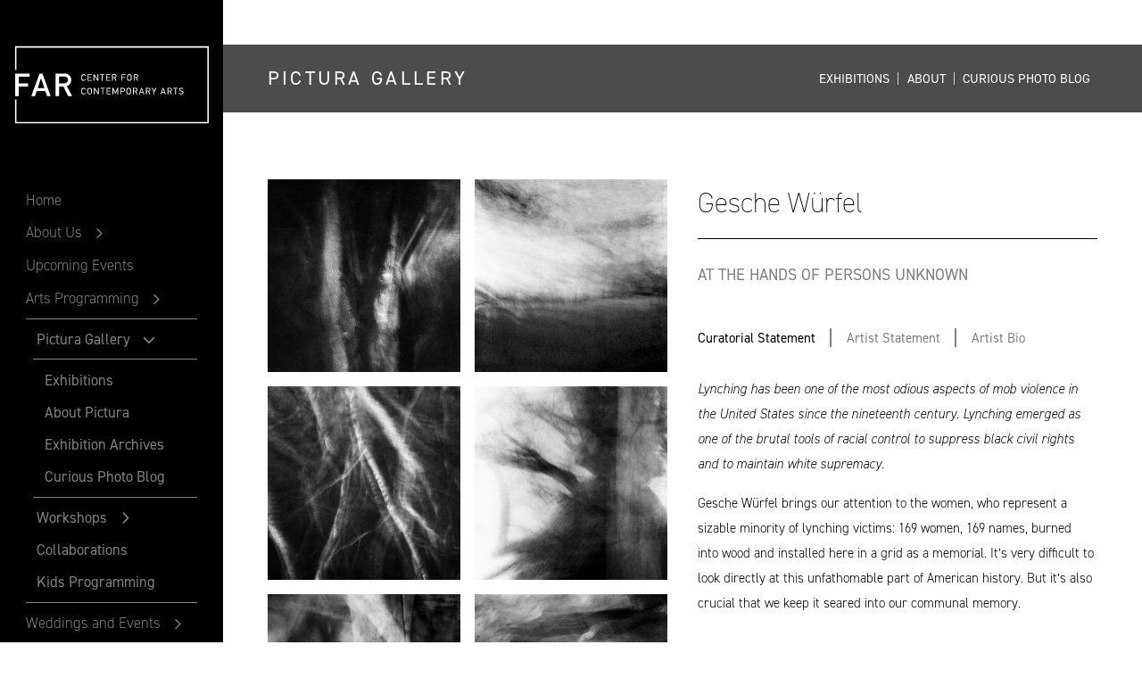

--- FILE ---
content_type: text/html; charset=UTF-8
request_url: https://thefar.org/pictura-gallery/exhibits/gesche-w%C3%BCrfel
body_size: 21295
content:
<!DOCTYPE html>
<html xmlns="http://www.w3.org/1999/xhtml" lang="en" prefix="og: http://ogp.me/ns# fb: http://ogp.me/ns/fb#">
<head>
    <link
rel="dns-prefetch" href="https://thefar.org/"><link
rel="preconnect" href="https://thefar.org/" crossorigin><meta
charset="utf-8"><meta
name="viewport" content="width=device-width,minimum-scale=1"><meta
name="csrf-token-name" content="CRAFT_CSRF_TOKEN"><meta
name="csrf-token" content="hA7Fqxicy0bzWNKclHqq6Mlzsefqg8nheNcUqklTGalZmj0IHZpGM-5YvfNv27MQkBqcz6JLh6COAf-TqeSQmCG2I_0ZHCuQNNZxSn7dNAM="><link
rel="icon" sizes="16x16" href="/favicons/favicon-16x16.png"><link
rel="icon" sizes="32x32" href="/favicons/favicon-32x32.png"><link
rel="apple-touch-icon" sizes="180x180" href="/favicons/apple-touch-icon.png"><link
rel="manifest" href="/manifest.json"><link
rel="icon" href="/favicon.ico" /><title>Gesche Würfel | FAR</title><meta
name="description" content="" /><meta
property="fb:app_id" content=""><meta
property="og:url" content="https://thefar.org/pictura-gallery/exhibits/gesche-w%C3%BCrfel" /><meta
property="og:type" content="website" /><meta
property="og:title" content="Gesche Würfel | FAR" /><meta
property="og:image" content="" /><meta
property="og:image:width" content="1200" /><meta
property="og:image:height" content="630" /><meta
property="og:description" content="" /><meta
property="og:site_name" content="FAR" /><meta
property="og:locale" content="en_US" /><meta
property="og:locale:alternate" content="en_US" /><meta
name="twitter:card" content="summary_large_image" /><meta
name="twitter:site" content="" /><meta
name="twitter:url" content="https://thefar.org/pictura-gallery/exhibits/gesche-w%C3%BCrfel" /><meta
name="twitter:title" content="Gesche Würfel | FAR" /><meta
name="twitter:description" content="" /><meta
name="twitter:image" content="" /><link
rel="home" href="https://thefar.org/" /><link
rel="canonical" href="https://thefar.org/pictura-gallery/exhibits/gesche-würfel"><link
rel="stylesheet" href="https://use.typekit.net/hbh6bfo.css"><link
rel="stylesheet" href="/assets/css/site.css"><style>figure+.block-text.self-start{margin-top:1.5rem;margin-bottom:3rem}.page-content h3,.page-content .h3{margin-bottom:2rem}.columns h3.uppercase{margin-top:0}h2.h3{font-weight:300}main a{color:gray;font-weight:500}.image-card{letter-spacing:.08rem;font-size:1.5rem}.hidden.hp-current-exhibit.border{border:none}body{font-size:.9rem}.entry-sb h3,.entry-sb.h3{margin-bottom:15px}figcaption{font-size:.75rem}.row_contact_header h2{font-size:1rem}.row_details_header h2{font-size:1rem}#tripleseat_embed_form input,#tripleseat_embed_form textarea{border-color:#d5d5d5 !important}.tsLeadSuccessMessage h1{font-size:1rem;font-color:#ee2e45 !important}.btn.btn-xs:focus:before,.btn.btn-xs:hover:before{right:calc(100% - 9px);bottom:calc(100% - 9px)}.btn.btn-xs:focus:after,.btn.btn-xs:hover:after{left:calc(100% - 9px);top:calc(100% - 9px)}&lt;!-- Meta Pixel Code --&gt;&lt;script&gt;!function(f,b,e,v,n,t,s){if(f.fbq)return;n=f.fbq=function(){n.callMethod? n.callMethod.apply(n,arguments):n.queue.push(arguments)};if(!f._fbq)f._fbq=n;n.push=n;n.loaded=!0;n.version=&#039;2.0&#039;;n.queue=[];t=b.createElement(e);t.async=!0;t.src=v;s=b.getElementsByTagName(e)[0];s.parentNode.insertBefore(t,s)}(window,document,&#039;script&#039;,&#039;https://connect.facebook.net/en_US/fbevents.js&#039;);fbq(&#039;init&#039;,&#039;1124021731124989&#039;);fbq(&#039;track&#039;,&#039;PageView&#039;);&lt;/script&gt;&lt;noscript&gt;&lt;img height=&quot;1&quot;width=&quot;1&quot;style=&quot;display:none&quot;src=&quot;https://www.facebook.com/tr?id=1124021731124989&amp;ev=PageView&amp;noscript=1&quot;/&gt;&lt;/noscript&gt;&lt;!-- End Meta Pixel Code --&gt;&lt;meta name=&quot;facebook-domain-verification&quot;content=&quot;k1h9p37j9htznyh43o4j9muip4v7x4&quot;/&gt;</style> <script async src="https://www.googletagmanager.com/gtag/js?id=UA-106364254-2"></script> <script>window.dataLayer=window.dataLayer||[];function gtag(){dataLayer.push(arguments);}
gtag('js',new Date());gtag('config','UA-106364254-2');</script>
    
<link href="https://cdn.jsdelivr.net/npm/lightgallery.js@1.1.3/dist/css/lightgallery.min.css" rel="stylesheet">
<script src="https://www.googletagmanager.com/gtag/js?id=G-KCWR6TF8FK" async></script>
<script>window.dataLayer = window.dataLayer || [];
  function gtag(){dataLayer.push(arguments);}
  gtag("js", new Date());

  gtag("config", "G-KCWR6TF8FK", {
    cookie_flags: "SameSite=Lax;Secure",
    cookie_domain: "thefar.org"
    });</script></head>

<body id="site" class="lg:flex flex-col exhibit ">


          <header id="header">
            <h1 class="mb-0">
              <a class="site-title" href="/">FAR</a>
            </h1>
            <button id="menu-toggle" class="ml-auto block lg:hidden" aria-expanded="false">Menu</button>
            <div id="nav-main" class="nav-main">
              <nav aria-label="Main">

    <ul
class="level-0"><li
class="level-0">
<a
href="/" class="level-0">Home</a></li><li
class="level-0 has-children">
<a
href="https://thefar.org/about" class="level-0">About Us</a>
<button
class="show-more" aria-expanded="false" aria-label="Open About Us menu" aria-controls="page-4"><svg
class="icon icon-angle">
<use
xlink:href="#icon-angle"></use>
</svg></button><ul
id="page-4" class="level-1 "><li
class="level-1 ">
<a
href="https://thefar.org/about#story-mission" class="control level-1">Story + Mission</a></li><li
class="level-1 ">
<a
href="https://thefar.org/about#meet-the-team" class="control level-1">Meet the Team</a></li><li
class="level-1 ">
<a
href="https://thefar.org/about#building-history" class="control level-1">Building + History</a></li></ul></li><li
class="level-0 ">
<a
href="https://thefar.org/events" class="level-0">Upcoming Events</a></li><li
class="level-0 has-children">
<a
href="#" class="control type-container level-0">Arts Programming</a>
<button
class="show-more" aria-expanded="false" aria-label="Open Arts Programming menu" aria-controls="page-10"><svg
class="icon icon-angle">
<use
xlink:href="#icon-angle"></use>
</svg></button><ul
id="page-10" class="level-1 "><li
class="level-1 active-trail has-children">
<a
href="https://thefar.org/pictura-gallery/exhibits" class="control level-1">Pictura Gallery</a>
<button
class="show-more" aria-expanded="true" aria-label="Close Pictura Gallery menu" aria-controls="page-11"><svg
class="icon icon-angle">
<use
xlink:href="#icon-angle"></use>
</svg></button><ul
id="page-11" class="level-2 open"><li
class="level-2 active-trail">
<a
href="https://thefar.org/pictura-gallery/exhibits" class="level-2">Exhibitions</a></li><li
class="level-2 ">
<a
href="https://thefar.org/pictura-gallery/about-pictura" class="level-2">About Pictura</a></li><li
class="level-2 ">
<a
href="https://thefar.org/pictura-gallery/exhibit-archives" class="level-2">Exhibition Archives</a></li><li
class="level-2 ">
<a
href="https://thefar.org/pictura-gallery/curious-photo-blog" class="level-2">Curious Photo Blog</a></li></ul></li><li
class="level-1 has-children">
<a
href="https://thefar.org/arts-programming/workshops" class="level-1">Workshops</a>
<button
class="show-more" aria-expanded="false" aria-label="Open Workshops menu" aria-controls="page-16"><svg
class="icon icon-angle">
<use
xlink:href="#icon-angle"></use>
</svg></button><ul
id="page-16" class="level-2 "><li
class="level-2 ">
<a
href="https://thefar.org/arts-programming/workshops/far-photo-review" class="level-2">FAR Photo Review</a></li></ul></li><li
class="level-1 ">
<a
href="https://thefar.org/arts-programming/collaborations" class="level-1">Collaborations</a></li><li
class="level-1 ">
<a
href="https://thefar.org/arts-programming/kids" class="level-1">Kids Programming</a></li></ul></li><li
class="level-0 has-children">
<a
href="https://thefar.org/rent/weddingsandevents" class="control level-0">Weddings and Events</a>
<button
class="show-more" aria-expanded="false" aria-label="Open Weddings and Events menu" aria-controls="page-12"><svg
class="icon icon-angle">
<use
xlink:href="#icon-angle"></use>
</svg></button><ul
id="page-12" class="level-1 "><li
class="level-1 ">
<a
href="https://thefar.org/rent/weddingsandevents" class="level-1">Event Spaces</a></li><li
class="level-1 ">
<a
href="https://thefar.org/rent/weddings" class="level-1">Weddings at FAR</a></li><li
class="level-1 ">
<a
href="https://thefar.org/rent/private-events" class="level-1">Private Events at FAR</a></li><li
class="level-1 ">
<a
href="https://thefar.org/rent/accomodations" class="level-1">Accommodations</a></li><li
class="level-1 ">
<a
href="https://thefar.org/rent/inquire" class="level-1">Inquire</a></li><li
class="level-1 ">
<a
href="https://thefar.org/rent/photo-gallery" class="level-1">Photo Gallery</a></li></ul></li><li
class="level-0 ">
<a
href="https://thefar.org/blog" class="level-0">Archives</a></li><li
class="level-0 ">
<a
href="https://thefar.org/contact" class="level-0">Contact</a></li></ul></nav>
                            <form action="/search" class="flex search-form mt-4 text-white ">
                  <label for="q" class="sr-only">Search</label>
                  <input type="text" name="q" class="border border-gray-600 w-10/12 px-2 bg-black" placeholder="Search" />
                  <button class="text-gray-500 w-1/12 ml-2" type="submit">
                  <svg class="icon icon-search">
  <use xlink:href="#icon-search"></use>
</svg>
                  </button>
              </form>
<!-- Meta Pixel Code -->
<script>
!function(f,b,e,v,n,t,s)
{if(f.fbq)return;n=f.fbq=function(){n.callMethod?
n.callMethod.apply(n,arguments):n.queue.push(arguments)};
if(!f._fbq)f._fbq=n;n.push=n;n.loaded=!0;n.version='2.0';
n.queue=[];t=b.createElement(e);t.async=!0;
t.src=v;s=b.getElementsByTagName(e)[0];
s.parentNode.insertBefore(t,s)}(window, document,'script',
'https://connect.facebook.net/en_US/fbevents.js');
fbq('init', '699957787159769');
fbq('track', 'PageView');
</script>
<noscript><img height="1" width="1" style="display:none"
src="https://www.facebook.com/tr?id=699957787159769&ev=PageView&noscript=1"
/></noscript>
<!-- End Meta Pixel Code -->
            </div>
          </header>

          <main id="main" class="lg:flex-1 ">
                        



    <div class="max-w-content overlay-dark sm:flex sm:flex-wrap items-center justify-between mb-8 lg:mb-16">
        <h1 class="page-title my-0 text-center sm:text-left">Pictura Gallery</h1>
        <div class="flex justify-center whitespace-no-wrap text-sm pb-4 sm:pb-0 sm:ml-auto sm:mr-0">    <a class="uppercase text-white px-2 " href="/pictura-gallery/exhibits">Exhibitions</a>
    <span class="text-white">|</span>
    <a class="uppercase text-white px-2 " href="/pictura-gallery/about-pictura">About</a>
    <span class="text-white">|</span>
    <a class="uppercase text-white px-2 " href="/pictura-gallery/curious-photo-blog">Curious Photo Blog</a>
</div>
    </div>

<div class="max-w-content">
<div>

    
    
            <div id="current-exhibit" class="block md:hidden">
        <h2 class="section-title text-3xl mb-8 pb-2">Gesche Würfel</h2>
        <h3 class="uppercase h4 text-gray-dark font-normal -mt-3 mb-12">At the Hands of Persons Unknown</h3>
    </div>
    
    <div class="block md:hidden">
        
        <div class="mb-12">
            
        
    
    <div class="grid md:-mx-2">

    
            <div class="grid-item image-wrap my-2 mx-auto px-2 w-1/2">
                        <a href="/uploads/exhibits/Gesche-Wurfel/GW_untitled-18.jpg" data-sub-html=".description">
            <img class="prevent-dl" src="/imager/exhibits/Gesche-Wurfel/3601/GW_untitled-18_6de777ed4c5f4948fc8924edc23620f8.jpg" alt="GW untitled 18" />
            <div class="description hidden">
                                    </div>
            </a>
                    </div>
            <div class="grid-item image-wrap my-2 mx-auto px-2 w-1/2">
                        <a href="/uploads/exhibits/Gesche-Wurfel/GW_untitled-15.jpg" data-sub-html=".description">
            <img class="prevent-dl" src="/imager/exhibits/Gesche-Wurfel/3599/GW_untitled-15_6de777ed4c5f4948fc8924edc23620f8.jpg" alt="GW untitled 15" />
            <div class="description hidden">
                                    </div>
            </a>
                    </div>
            <div class="grid-item image-wrap my-2 mx-auto px-2 w-1/2">
                        <a href="/uploads/exhibits/Gesche-Wurfel/GW_untitled-16.jpg" data-sub-html=".description">
            <img class="prevent-dl" src="/imager/exhibits/Gesche-Wurfel/3600/GW_untitled-16_6de777ed4c5f4948fc8924edc23620f8.jpg" alt="GW untitled 16" />
            <div class="description hidden">
                                    </div>
            </a>
                    </div>
            <div class="grid-item image-wrap my-2 mx-auto px-2 w-1/2">
                        <a href="/uploads/exhibits/Gesche-Wurfel/GW_untitled-11.jpg" data-sub-html=".description">
            <img class="prevent-dl" src="/imager/exhibits/Gesche-Wurfel/3598/GW_untitled-11_6de777ed4c5f4948fc8924edc23620f8.jpg" alt="GW untitled 11" />
            <div class="description hidden">
                                    </div>
            </a>
                    </div>
            <div class="grid-item image-wrap my-2 mx-auto px-2 w-1/2">
                        <a href="/uploads/exhibits/Gesche-Wurfel/GW_untitled-6.jpg" data-sub-html=".description">
            <img class="prevent-dl" src="/imager/exhibits/Gesche-Wurfel/3596/GW_untitled-6_6de777ed4c5f4948fc8924edc23620f8.jpg" alt="GW untitled 6" />
            <div class="description hidden">
                                    </div>
            </a>
                    </div>
            <div class="grid-item image-wrap my-2 mx-auto px-2 w-1/2">
                        <a href="/uploads/exhibits/Gesche-Wurfel/GW_untitled-8.jpg" data-sub-html=".description">
            <img class="prevent-dl" src="/imager/exhibits/Gesche-Wurfel/3597/GW_untitled-8_6de777ed4c5f4948fc8924edc23620f8.jpg" alt="GW untitled 8" />
            <div class="description hidden">
                                    </div>
            </a>
                    </div>
            <div class="grid-item image-wrap my-2 mx-auto px-2 w-1/2">
                        <a href="/uploads/exhibits/Gesche-Wurfel/GW_untitled-5.jpg" data-sub-html=".description">
            <img class="prevent-dl" src="/imager/exhibits/Gesche-Wurfel/3595/GW_untitled-5_6de777ed4c5f4948fc8924edc23620f8.jpg" alt="GW untitled 5" />
            <div class="description hidden">
                                    </div>
            </a>
                    </div>
            <div class="grid-item image-wrap my-2 mx-auto px-2 w-1/2">
                        <a href="/uploads/exhibits/Gesche-Wurfel/GW_untitled-4.jpg" data-sub-html=".description">
            <img class="prevent-dl" src="/imager/exhibits/Gesche-Wurfel/3594/GW_untitled-4_6de777ed4c5f4948fc8924edc23620f8.jpg" alt="GW untitled 4" />
            <div class="description hidden">
                                    </div>
            </a>
                    </div>
            <div class="grid-item image-wrap my-2 mx-auto px-2 w-1/2">
                        <a href="/uploads/exhibits/Gesche-Wurfel/GW_untitled-3.jpg" data-sub-html=".description">
            <img class="prevent-dl" src="/imager/exhibits/Gesche-Wurfel/3593/GW_untitled-3_6de777ed4c5f4948fc8924edc23620f8.jpg" alt="GW untitled 3" />
            <div class="description hidden">
                                    </div>
            </a>
                    </div>
        </div>

                
    


        </div>

        <div class="">
                        <div class="hidden lg:block">
                <h2 class="section-title text-3xl">Gesche Würfel</h2>
                <h3 class="uppercase h4 text-gray-dark font-normal -mt-3 mb-12">At the Hands of Persons Unknown</h2>
            </div>
            
            
                                
            <div x-data="{ tab: 'exhibit-0-panel' }">
        <div class="tabs" role="tablist" aria-orientation="horizontal">
                    
                        
            
            
            <button id="exhibit-0-tab" role="tab" aria-controls="exhibit-0-panel" aria-selected="true" @click="tab = 'exhibit-0-panel'" class="tab-trigger text-gray-dark font-medium mr-4" :class="{ 'active': tab === 'exhibit-0-panel' }">Curatorial Statement</button>
            <span class="divider"></span>                    
                        
            
            
            <button id="exhibit-1-tab" role="tab" aria-controls="exhibit-1-panel" aria-selected="false" @click="tab = 'exhibit-1-panel'" class="tab-trigger text-gray-dark font-medium mx-4" :class="{ 'active': tab === 'exhibit-1-panel' }">Artist Statement</button>
            <span class="divider"></span>                    
                        
            
            
            <button id="exhibit-2-tab" role="tab" aria-controls="exhibit-2-panel" aria-selected="false" @click="tab = 'exhibit-2-panel'" class="tab-trigger text-gray-dark font-medium mx-4" :class="{ 'active': tab === 'exhibit-2-panel' }">Artist Bio</button>
                            </div>

        <div class="tab-content pt-8 pb-4 md:pb-12">
                                                            <div id="exhibit-0-panel" role="tabpanel" aria-labelledby="exhibit-0-tab" x-show="tab === 'exhibit-0-panel'" class="tab">
                    <p><em>Lynching has been one of the most odious aspects of mob violence in the United States since the nineteenth century. Lynching emerged as<br />one of the brutal tools of racial control to suppress black civil rights and to maintain white supremacy.</em></p><p>Gesche Würfel brings our attention to the women, who represent a sizable minority of lynching victims: 169 women, 169 names, burned<br />into wood and installed here in a grid as a memorial. It’s very difficult to look directly at this unfathomable part of American history. But it’s also crucial that we keep it seared into our communal memory.<br /><br /></p><p>Würfel’s haunting prints of branches and limbs are abstracted in such a way that I begin to hear spirits cry out. With this project, she offers<br />another way not to look away - to gather around the trees, those unwitting participants in the nation’s shame, this time in collective lament.</p>
                </div>
                                                            <div id="exhibit-1-panel" role="tabpanel" aria-labelledby="exhibit-1-tab" x-show="tab === 'exhibit-1-panel'" class="tab">
                    <p><em>At the Hands of Persons Unknown explores how trees have been silent witnesses to the lynchings of women in the United States.</em></p><p>I was motivated to create this series because I am a white German woman married to an African American man. We live in the American South, and if we had been born a generation earlier, our relationship would have been illegal, if not cause to be lynched. The landmark U.S. Supreme Court ruling, Loving vs. Virginia, only ended the prohibition on interracial marriage in 1967.</p><p>Rather than photographing trees which were supposedly known to be used for lynchings, which are difficult to verify, I photographed old Southern trees as “stand-ins”. I made this decision after my mother-in-law first visited us in the South, when she said that she couldn’t look at an old Southern tree without imaging them as lynching trees. Through long exposure and movement of the camera, the trees and the branches I captured were rendered abstract, almost ghostlike.</p><p>With support from the Puffin Foundation and UNC Chapel HIll Department of Art</p>
                </div>
                                                            <div id="exhibit-2-panel" role="tabpanel" aria-labelledby="exhibit-2-tab" x-show="tab === 'exhibit-2-panel'" class="tab">
                    <p>Gesche Würfel is a visual artist and Teaching Assistant Professor at the University of North Carolina at Chapel Hill. She received an MFA in Studio Art from the University of North Carolina at Chapel Hill (USA), an MA in Photography and Urban Cultures from Goldsmiths, University of London (UK), and a diploma in Spatial Planning from the Technical University Dortmund (Germany).</p><p>Her work has been exhibited, published, and awarded internationally. Exhibition venues include the Center for Photography at Woodstock, NY; Contemporary Art Museum (CAM) Raleigh, NC; Massachusetts Institute of Technology (MIT); Tate Modern; and Kokerei Zollverein (Germany). She is currently exhibiting her work in a solo exhibition at the Pensacola Museum of Art, FL.</p><p>Würfel is the author of Basement Sanctuaries (Schilt Publishing 2014). She is a recipient of grants from the Puffin Foundation, the<br />University of North Carolina at Chapel Hill, the Lower Manhattan Cultural Council and others. Würfel was named as the Juror’s Pick for the LensCulture Emerging Talent Awards 2016, a finalist in the 2017 and 2018 Lange-Taylor Award, and in Critical Mass 2017. Collecting institutions are the MIT Museum, and the Portland Museum of Art.</p>
                </div>
                    </div>
    </div>
    
            </div>
    </div>

        <div id="current-exhibit" class="hidden md:flex">
        <div class="md:w-1/2 md:mr-4">
            
        
    
    <div class="grid md:-mx-2">

    
            <div class="grid-item image-wrap my-2 mx-auto px-2 w-1/2">
                        <a href="/uploads/exhibits/Gesche-Wurfel/GW_untitled-18.jpg" data-sub-html=".description">
            <img class="prevent-dl" src="/imager/exhibits/Gesche-Wurfel/3601/GW_untitled-18_6de777ed4c5f4948fc8924edc23620f8.jpg" alt="GW untitled 18" />
            <div class="description hidden">
                                    </div>
            </a>
                    </div>
            <div class="grid-item image-wrap my-2 mx-auto px-2 w-1/2">
                        <a href="/uploads/exhibits/Gesche-Wurfel/GW_untitled-15.jpg" data-sub-html=".description">
            <img class="prevent-dl" src="/imager/exhibits/Gesche-Wurfel/3599/GW_untitled-15_6de777ed4c5f4948fc8924edc23620f8.jpg" alt="GW untitled 15" />
            <div class="description hidden">
                                    </div>
            </a>
                    </div>
            <div class="grid-item image-wrap my-2 mx-auto px-2 w-1/2">
                        <a href="/uploads/exhibits/Gesche-Wurfel/GW_untitled-16.jpg" data-sub-html=".description">
            <img class="prevent-dl" src="/imager/exhibits/Gesche-Wurfel/3600/GW_untitled-16_6de777ed4c5f4948fc8924edc23620f8.jpg" alt="GW untitled 16" />
            <div class="description hidden">
                                    </div>
            </a>
                    </div>
            <div class="grid-item image-wrap my-2 mx-auto px-2 w-1/2">
                        <a href="/uploads/exhibits/Gesche-Wurfel/GW_untitled-11.jpg" data-sub-html=".description">
            <img class="prevent-dl" src="/imager/exhibits/Gesche-Wurfel/3598/GW_untitled-11_6de777ed4c5f4948fc8924edc23620f8.jpg" alt="GW untitled 11" />
            <div class="description hidden">
                                    </div>
            </a>
                    </div>
            <div class="grid-item image-wrap my-2 mx-auto px-2 w-1/2">
                        <a href="/uploads/exhibits/Gesche-Wurfel/GW_untitled-6.jpg" data-sub-html=".description">
            <img class="prevent-dl" src="/imager/exhibits/Gesche-Wurfel/3596/GW_untitled-6_6de777ed4c5f4948fc8924edc23620f8.jpg" alt="GW untitled 6" />
            <div class="description hidden">
                                    </div>
            </a>
                    </div>
            <div class="grid-item image-wrap my-2 mx-auto px-2 w-1/2">
                        <a href="/uploads/exhibits/Gesche-Wurfel/GW_untitled-8.jpg" data-sub-html=".description">
            <img class="prevent-dl" src="/imager/exhibits/Gesche-Wurfel/3597/GW_untitled-8_6de777ed4c5f4948fc8924edc23620f8.jpg" alt="GW untitled 8" />
            <div class="description hidden">
                                    </div>
            </a>
                    </div>
            <div class="grid-item image-wrap my-2 mx-auto px-2 w-1/2">
                        <a href="/uploads/exhibits/Gesche-Wurfel/GW_untitled-5.jpg" data-sub-html=".description">
            <img class="prevent-dl" src="/imager/exhibits/Gesche-Wurfel/3595/GW_untitled-5_6de777ed4c5f4948fc8924edc23620f8.jpg" alt="GW untitled 5" />
            <div class="description hidden">
                                    </div>
            </a>
                    </div>
            <div class="grid-item image-wrap my-2 mx-auto px-2 w-1/2">
                        <a href="/uploads/exhibits/Gesche-Wurfel/GW_untitled-4.jpg" data-sub-html=".description">
            <img class="prevent-dl" src="/imager/exhibits/Gesche-Wurfel/3594/GW_untitled-4_6de777ed4c5f4948fc8924edc23620f8.jpg" alt="GW untitled 4" />
            <div class="description hidden">
                                    </div>
            </a>
                    </div>
            <div class="grid-item image-wrap my-2 mx-auto px-2 w-1/2">
                        <a href="/uploads/exhibits/Gesche-Wurfel/GW_untitled-3.jpg" data-sub-html=".description">
            <img class="prevent-dl" src="/imager/exhibits/Gesche-Wurfel/3593/GW_untitled-3_6de777ed4c5f4948fc8924edc23620f8.jpg" alt="GW untitled 3" />
            <div class="description hidden">
                                    </div>
            </a>
                    </div>
        </div>

                
    


        </div>

        <div class="md:w-1/2 md:ml-4">

                        <div class="hidden md:block">
                <h2 class="section-title text-3xl">Gesche Würfel</h2>
                <h3 class="uppercase h4 text-gray-dark font-normal -mt-3 mb-12">At the Hands of Persons Unknown</h3>
            </div>
            
            
                                
            <div x-data="{ tab: 'exhibit-0-panel' }">
        <div class="tabs" role="tablist" aria-orientation="horizontal">
                    
                        
            
            
            <button id="exhibit-0-tab" role="tab" aria-controls="exhibit-0-panel" aria-selected="true" @click="tab = 'exhibit-0-panel'" class="tab-trigger text-gray-dark font-medium mr-4" :class="{ 'active': tab === 'exhibit-0-panel' }">Curatorial Statement</button>
            <span class="divider"></span>                    
                        
            
            
            <button id="exhibit-1-tab" role="tab" aria-controls="exhibit-1-panel" aria-selected="false" @click="tab = 'exhibit-1-panel'" class="tab-trigger text-gray-dark font-medium mx-4" :class="{ 'active': tab === 'exhibit-1-panel' }">Artist Statement</button>
            <span class="divider"></span>                    
                        
            
            
            <button id="exhibit-2-tab" role="tab" aria-controls="exhibit-2-panel" aria-selected="false" @click="tab = 'exhibit-2-panel'" class="tab-trigger text-gray-dark font-medium mx-4" :class="{ 'active': tab === 'exhibit-2-panel' }">Artist Bio</button>
                            </div>

        <div class="tab-content pt-8 pb-4 md:pb-12">
                                                            <div id="exhibit-0-panel" role="tabpanel" aria-labelledby="exhibit-0-tab" x-show="tab === 'exhibit-0-panel'" class="tab">
                    <p><em>Lynching has been one of the most odious aspects of mob violence in the United States since the nineteenth century. Lynching emerged as<br />one of the brutal tools of racial control to suppress black civil rights and to maintain white supremacy.</em></p><p>Gesche Würfel brings our attention to the women, who represent a sizable minority of lynching victims: 169 women, 169 names, burned<br />into wood and installed here in a grid as a memorial. It’s very difficult to look directly at this unfathomable part of American history. But it’s also crucial that we keep it seared into our communal memory.<br /><br /></p><p>Würfel’s haunting prints of branches and limbs are abstracted in such a way that I begin to hear spirits cry out. With this project, she offers<br />another way not to look away - to gather around the trees, those unwitting participants in the nation’s shame, this time in collective lament.</p>
                </div>
                                                            <div id="exhibit-1-panel" role="tabpanel" aria-labelledby="exhibit-1-tab" x-show="tab === 'exhibit-1-panel'" class="tab">
                    <p><em>At the Hands of Persons Unknown explores how trees have been silent witnesses to the lynchings of women in the United States.</em></p><p>I was motivated to create this series because I am a white German woman married to an African American man. We live in the American South, and if we had been born a generation earlier, our relationship would have been illegal, if not cause to be lynched. The landmark U.S. Supreme Court ruling, Loving vs. Virginia, only ended the prohibition on interracial marriage in 1967.</p><p>Rather than photographing trees which were supposedly known to be used for lynchings, which are difficult to verify, I photographed old Southern trees as “stand-ins”. I made this decision after my mother-in-law first visited us in the South, when she said that she couldn’t look at an old Southern tree without imaging them as lynching trees. Through long exposure and movement of the camera, the trees and the branches I captured were rendered abstract, almost ghostlike.</p><p>With support from the Puffin Foundation and UNC Chapel HIll Department of Art</p>
                </div>
                                                            <div id="exhibit-2-panel" role="tabpanel" aria-labelledby="exhibit-2-tab" x-show="tab === 'exhibit-2-panel'" class="tab">
                    <p>Gesche Würfel is a visual artist and Teaching Assistant Professor at the University of North Carolina at Chapel Hill. She received an MFA in Studio Art from the University of North Carolina at Chapel Hill (USA), an MA in Photography and Urban Cultures from Goldsmiths, University of London (UK), and a diploma in Spatial Planning from the Technical University Dortmund (Germany).</p><p>Her work has been exhibited, published, and awarded internationally. Exhibition venues include the Center for Photography at Woodstock, NY; Contemporary Art Museum (CAM) Raleigh, NC; Massachusetts Institute of Technology (MIT); Tate Modern; and Kokerei Zollverein (Germany). She is currently exhibiting her work in a solo exhibition at the Pensacola Museum of Art, FL.</p><p>Würfel is the author of Basement Sanctuaries (Schilt Publishing 2014). She is a recipient of grants from the Puffin Foundation, the<br />University of North Carolina at Chapel Hill, the Lower Manhattan Cultural Council and others. Würfel was named as the Juror’s Pick for the LensCulture Emerging Talent Awards 2016, a finalist in the 2017 and 2018 Lange-Taylor Award, and in Critical Mass 2017. Collecting institutions are the MIT Museum, and the Portland Museum of Art.</p>
                </div>
                    </div>
    </div>
    
    
            
            <div class="flex justify-between items-center mt-8">
            <!-- AddToAny BEGIN -->
<div class="a2a_kit a2a_kit_size_24 a2a_default_style">
<a class="a2a_button_facebook"></a>
<a class="a2a_button_email"></a>
<a class="a2a_button_copy_link"></a>
</div>
<!-- AddToAny END -->            
<div class="">
<a class="btn btn-primary btn-sm" href="https://thefar.org/pictura-gallery/exhibits/leigh-merrill">Prev</a><a class="btn btn-primary btn-sm ml-4" href="https://thefar.org/pictura-gallery/exhibits/joshua-dudley-greer">Next</a></div>
            </div>
        </div>
    </div>

    


<div id="archives" class="pt-16 lg:mt-12 pb-12" x-data="{ tab: 'archive-2025-panel' }">
        <h2 class="section-title">Exhibition Archives</h2>

    <div class="tabs w-full flex overflow-x-auto h-10 items-start mb-8 sm:justify-end sm:h-auto md:mb-12" role="tablist" aria-orientation="horizontal">

    
    <button id="archive-all-tab" role="tab" aria-controls="archive-all-panel" aria-selected="false" @click="tab = 'archive-all-panel'" class="tab-trigger mx-4 text-gray-dark" :class="{ 'active': tab === 'archive-all-panel' }">View all</button>
    <span class="divider"></span>

            
                
        
        <button id="archive-2025-tab" role="tab" aria-controls="archive-2025-panel" aria-selected="true" @click="tab = 'archive-2025-panel'" class="tab-trigger mx-4 text-gray-dark" :class="{ 'active': tab === 'archive-2025-panel' }">2025</button>
        <span class="divider"></span>            
                
        
        <button id="archive-2024-tab" role="tab" aria-controls="archive-2024-panel" aria-selected="false" @click="tab = 'archive-2024-panel'" class="tab-trigger mx-4 text-gray-dark" :class="{ 'active': tab === 'archive-2024-panel' }">2024</button>
        <span class="divider"></span>            
                
        
        <button id="archive-2023-tab" role="tab" aria-controls="archive-2023-panel" aria-selected="false" @click="tab = 'archive-2023-panel'" class="tab-trigger mx-4 text-gray-dark" :class="{ 'active': tab === 'archive-2023-panel' }">2023</button>
        <span class="divider"></span>            
                
        
        <button id="archive-2022-tab" role="tab" aria-controls="archive-2022-panel" aria-selected="false" @click="tab = 'archive-2022-panel'" class="tab-trigger mx-4 text-gray-dark" :class="{ 'active': tab === 'archive-2022-panel' }">2022</button>
        <span class="divider"></span>            
                
        
        <button id="archive-2021-tab" role="tab" aria-controls="archive-2021-panel" aria-selected="false" @click="tab = 'archive-2021-panel'" class="tab-trigger mx-4 text-gray-dark" :class="{ 'active': tab === 'archive-2021-panel' }">2021</button>
        <span class="divider"></span>            
                
        
        <button id="archive-2020-tab" role="tab" aria-controls="archive-2020-panel" aria-selected="false" @click="tab = 'archive-2020-panel'" class="tab-trigger mx-4 text-gray-dark" :class="{ 'active': tab === 'archive-2020-panel' }">2020</button>
        <span class="divider"></span>            
                
        
        <button id="archive-2019-tab" role="tab" aria-controls="archive-2019-panel" aria-selected="false" @click="tab = 'archive-2019-panel'" class="tab-trigger mx-4 text-gray-dark" :class="{ 'active': tab === 'archive-2019-panel' }">2019</button>
        <span class="divider"></span>            
                
        
        <button id="archive-2018-tab" role="tab" aria-controls="archive-2018-panel" aria-selected="false" @click="tab = 'archive-2018-panel'" class="tab-trigger mx-4 text-gray-dark" :class="{ 'active': tab === 'archive-2018-panel' }">2018</button>
        <span class="divider"></span>            
                
        
        <button id="archive-2017-tab" role="tab" aria-controls="archive-2017-panel" aria-selected="false" @click="tab = 'archive-2017-panel'" class="tab-trigger mx-4 text-gray-dark" :class="{ 'active': tab === 'archive-2017-panel' }">2017</button>
        <span class="divider"></span>            
                
        
        <button id="archive-2016-tab" role="tab" aria-controls="archive-2016-panel" aria-selected="false" @click="tab = 'archive-2016-panel'" class="tab-trigger mx-4 text-gray-dark" :class="{ 'active': tab === 'archive-2016-panel' }">2016</button>
        <span class="divider"></span>            
                
        
        <button id="archive-2015-tab" role="tab" aria-controls="archive-2015-panel" aria-selected="false" @click="tab = 'archive-2015-panel'" class="tab-trigger mx-4 text-gray-dark" :class="{ 'active': tab === 'archive-2015-panel' }">2015</button>
        <span class="divider"></span>            
                
        
        <button id="archive-2014-tab" role="tab" aria-controls="archive-2014-panel" aria-selected="false" @click="tab = 'archive-2014-panel'" class="tab-trigger mx-4 text-gray-dark" :class="{ 'active': tab === 'archive-2014-panel' }">2014</button>
        <span class="divider"></span>            
                
        
        <button id="archive-2013-tab" role="tab" aria-controls="archive-2013-panel" aria-selected="false" @click="tab = 'archive-2013-panel'" class="tab-trigger mx-4 text-gray-dark" :class="{ 'active': tab === 'archive-2013-panel' }">2013</button>
        <span class="divider"></span>            
                
        
        <button id="archive-2012-tab" role="tab" aria-controls="archive-2012-panel" aria-selected="false" @click="tab = 'archive-2012-panel'" class="tab-trigger mx-4 text-gray-dark" :class="{ 'active': tab === 'archive-2012-panel' }">2012</button>
        <span class="divider"></span>            
                
        
        <button id="archive-2011-tab" role="tab" aria-controls="archive-2011-panel" aria-selected="false" @click="tab = 'archive-2011-panel'" class="tab-trigger mx-4 text-gray-dark mr-0" :class="{ 'active': tab === 'archive-2011-panel' }">2011</button>
            
    </div>

    <div class="tab-content entry-teasers">
                        <div id="archive-all-panel" role="tabpanel" aria-labelledby="archive-all-tab" x-show="tab === 'archive-all-panel'" class="tab flex flex-wrap -mx-2">
                        <div class="w-1/3 px-2 lg:w-1/4 mb-4">
                        <a href="https://thefar.org/pictura-gallery/exhibits/emilia-martin" class="block">
                    <div class="relative">
            






        
                            <img class="lazyload w-full h-auto w-full"
            src="/imager/exhibits/Emilia-Martin/109658/002_e816790248c84d0a79ce4191b472208b.jpg"
                        data-src="/imager/exhibits/Emilia-Martin/109658/002_ab4505755492542baef90bf0b6567161.jpg"
                                    alt="002"
        >
    
            </div>
        
        <h3 class="text-sm my-2">Emilia Martin</h3>
        <p class="text-sm text-gray-dark leading-snug">November 7 - January 30</p>
    </a>
            </div>
                        <div class="w-1/3 px-2 lg:w-1/4 mb-4">
                        <a href="https://thefar.org/pictura-gallery/exhibits/lorenzo-poli" class="block">
                    <div class="relative">
            






        
                            <img class="lazyload w-full h-auto w-full"
            src="/imager/exhibits/Lorenzo-Poli/105999/Lorenzo-Poli-5_e816790248c84d0a79ce4191b472208b.jpg"
                        data-src="/imager/exhibits/Lorenzo-Poli/105999/Lorenzo-Poli-5_ab4505755492542baef90bf0b6567161.jpg"
                                    alt="Lorenzo Poli 5"
        >
    
            </div>
        
        <h3 class="text-sm my-2">Lorenzo Poli</h3>
        <p class="text-sm text-gray-dark leading-snug">September 5 - November 1</p>
    </a>
            </div>
                        <div class="w-1/3 px-2 lg:w-1/4 mb-4">
                        <a href="https://thefar.org/pictura-gallery/exhibits/groupscollective" class="block">
                    <div class="relative">
            






        
                            <img class="lazyload w-full h-auto w-full"
            src="/imager/images/99627/8x10_prints-postcards_little500-16_e816790248c84d0a79ce4191b472208b.jpg"
                        data-src="/imager/images/99627/8x10_prints-postcards_little500-16_ab4505755492542baef90bf0b6567161.jpg"
                                    alt="8x10 prints postcards little500 16"
        >
    
            </div>
        
        <h3 class="text-sm my-2">Groups Collective: Bloomington, Indiana</h3>
        <p class="text-sm text-gray-dark leading-snug">June 6 - August 29</p>
    </a>
            </div>
                        <div class="w-1/3 px-2 lg:w-1/4 mb-4">
                        <a href="https://thefar.org/pictura-gallery/exhibits/brianulrich" class="block">
                    <div class="relative">
            






        
                            <img class="lazyload w-full h-auto w-full"
            src="/imager/images/95643/Liberty-Tiffany-Co.-New-York-NY-2013_2025-03-14-183114_zlrc_e816790248c84d0a79ce4191b472208b.jpg"
                        data-src="/imager/images/95643/Liberty-Tiffany-Co.-New-York-NY-2013_2025-03-14-183114_zlrc_ab4505755492542baef90bf0b6567161.jpg"
                                    alt="Liberty Tiffany Co New York NY 2013"
        >
    
            </div>
        
        <h3 class="text-sm my-2">Brian Ulrich</h3>
        <p class="text-sm text-gray-dark leading-snug">April 4 - May 31</p>
    </a>
            </div>
                        <div class="w-1/3 px-2 lg:w-1/4 mb-4">
                        <a href="https://thefar.org/pictura-gallery/exhibits/jari-silomäki" class="block">
                    <div class="relative">
            






        
                            <img class="lazyload w-full h-auto w-full"
            src="/imager/exhibits/95389/IMG_7159_e816790248c84d0a79ce4191b472208b.jpg"
                        data-src="/imager/exhibits/95389/IMG_7159_ab4505755492542baef90bf0b6567161.jpg"
                                    alt="IMG 7159"
        >
    
            </div>
        
        <h3 class="text-sm my-2">Jari Silomäki</h3>
        <p class="text-sm text-gray-dark leading-snug">February 7 - March 29</p>
    </a>
            </div>
                        <div class="w-1/3 px-2 lg:w-1/4 mb-4">
                        <a href="https://thefar.org/pictura-gallery/exhibits/kristen-joy-emack" class="block">
                    <div class="relative">
            






        
                            <img class="lazyload w-full h-auto w-full"
            src="/imager/exhibits/Kristen-Emack/94301/Laylas-Crown-300-dpi-for-Pictura-1_e816790248c84d0a79ce4191b472208b.jpg"
                        data-src="/imager/exhibits/Kristen-Emack/94301/Laylas-Crown-300-dpi-for-Pictura-1_ab4505755492542baef90bf0b6567161.jpg"
                                    alt="Laylas Crown 300 dpi for Pictura 1"
        >
    
            </div>
        
        <h3 class="text-sm my-2">Kristen Joy Emack</h3>
        <p class="text-sm text-gray-dark leading-snug">November 1 - February 1</p>
    </a>
            </div>
                        <div class="w-1/3 px-2 lg:w-1/4 mb-4">
                        <a href="https://thefar.org/pictura-gallery/exhibits/clarissa-bonet" class="block">
                    <div class="relative">
            






        
                            <img class="lazyload w-full h-auto w-full"
            src="/imager/exhibits/Clarissa-Bonet/91140/Trajectory_2018_a5e83cde0eef61a8753b0c7fdb40ee55.jpg"
                        data-src="/imager/exhibits/Clarissa-Bonet/91140/Trajectory_2018_e570026fcf5116f9781f0466fd443b06.jpg"
                                    alt="Trajectory 2018"
        >
    
            </div>
        
        <h3 class="text-sm my-2">Clarissa Bonet</h3>
        <p class="text-sm text-gray-dark leading-snug">September 6 - October 25</p>
    </a>
            </div>
                        <div class="w-1/3 px-2 lg:w-1/4 mb-4">
                        <a href="https://thefar.org/pictura-gallery/exhibits/charles-xelot" class="block">
                    <div class="relative">
            






        
                            <img class="lazyload w-full h-auto w-full"
            src="/imager/exhibits/Charles-Xelot/81327/Xelot_NMR_04_e816790248c84d0a79ce4191b472208b.jpg"
                        data-src="/imager/exhibits/Charles-Xelot/81327/Xelot_NMR_04_ab4505755492542baef90bf0b6567161.jpg"
                                    alt="Xelot NMR 04"
        >
    
            </div>
        
        <h3 class="text-sm my-2">Charles Xelot</h3>
        <p class="text-sm text-gray-dark leading-snug">June 7 - August 31</p>
    </a>
            </div>
                        <div class="w-1/3 px-2 lg:w-1/4 mb-4">
                        <a href="https://thefar.org/pictura-gallery/exhibits/melissaannpinney" class="block">
                    <div class="relative">
            






        
                            <img class="lazyload w-full h-auto w-full"
            src="/imager/exhibits/Melissan-Ann-Piney/80829/Khovya_e816790248c84d0a79ce4191b472208b.jpg"
                        data-src="/imager/exhibits/Melissan-Ann-Piney/80829/Khovya_ab4505755492542baef90bf0b6567161.jpg"
                                    alt="Khovya"
        >
    
            </div>
        
        <h3 class="text-sm my-2">Melissa Ann Pinney</h3>
        <p class="text-sm text-gray-dark leading-snug">April 5 - May 31</p>
    </a>
            </div>
                        <div class="w-1/3 px-2 lg:w-1/4 mb-4">
                        <a href="https://thefar.org/pictura-gallery/exhibits/andycristobal" class="block">
                    <div class="relative">
            






        
                            <img class="lazyload w-full h-auto w-full"
            src="/imager/exhibits/Andy-DV-Cristobal-A/77228/Release_c4527adfc3136eeaa2f9c237fc815b0a.jpg"
                        data-src="/imager/exhibits/Andy-DV-Cristobal-A/77228/Release_b5ce5d11c08287e32fcb175362600e3d.jpg"
                                    alt="Release"
        >
    
            </div>
        
        <h3 class="text-sm my-2">Andrés Mario de Varona + Cristóbal Ascencio</h3>
        <p class="text-sm text-gray-dark leading-snug">February 2 - March 30</p>
    </a>
            </div>
                        <div class="w-1/3 px-2 lg:w-1/4 mb-4">
                        <a href="https://thefar.org/pictura-gallery/exhibits/robert-langham-iii" class="block">
                    <div class="relative">
            






        
                            <img class="lazyload w-full h-auto w-full"
            src="/imager/images/75657/DSC3010_e816790248c84d0a79ce4191b472208b.jpg"
                        data-src="/imager/images/75657/DSC3010_ab4505755492542baef90bf0b6567161.jpg"
                                    alt="DSC3010"
        >
    
            </div>
        
        <h3 class="text-sm my-2">Robert Langham III</h3>
        <p class="text-sm text-gray-dark leading-snug">December 1 - January 27</p>
    </a>
            </div>
                        <div class="w-1/3 px-2 lg:w-1/4 mb-4">
                        <a href="https://thefar.org/pictura-gallery/exhibits/life-framer" class="block">
                    <div class="relative">
            






        
                            <img class="lazyload w-full h-auto w-full"
            src="/imager/images/74063/LifeFramerFBSlide3_e816790248c84d0a79ce4191b472208b.jpg"
                        data-src="/imager/images/74063/LifeFramerFBSlide3_ab4505755492542baef90bf0b6567161.jpg"
                                    alt="Life Framer FB Slide3"
        >
    
            </div>
        
        <h3 class="text-sm my-2">Life Framer Photography Prize Exhibition</h3>
        <p class="text-sm text-gray-dark leading-snug">November 3 - November 18</p>
    </a>
            </div>
                        <div class="w-1/3 px-2 lg:w-1/4 mb-4">
                        <a href="https://thefar.org/pictura-gallery/exhibits/hiddenlight" class="block">
                    <div class="relative">
            






        
                            <img class="lazyload w-full h-auto w-full"
            src="/imager/exhibits/CodyCobb/71839/CC2683_e816790248c84d0a79ce4191b472208b.jpg"
                        data-src="/imager/exhibits/CodyCobb/71839/CC2683_ab4505755492542baef90bf0b6567161.jpg"
                                    alt="CC2683"
        >
    
            </div>
        
        <h3 class="text-sm my-2">Hidden Light</h3>
        <p class="text-sm text-gray-dark leading-snug">September 1 - October 28</p>
    </a>
            </div>
                        <div class="w-1/3 px-2 lg:w-1/4 mb-4">
                        <a href="https://thefar.org/pictura-gallery/exhibits/kelli-connell" class="block">
                    <div class="relative">
            






        
                            <img class="lazyload w-full h-auto w-full"
            src="/imager/exhibits/Kelli-Connell/64870/HeadtoHeadSmall_e816790248c84d0a79ce4191b472208b.jpg"
                        data-src="/imager/exhibits/Kelli-Connell/64870/HeadtoHeadSmall_ab4505755492542baef90bf0b6567161.jpg"
                                    alt="Headto Head Small"
        >
    
            </div>
        
        <h3 class="text-sm my-2">Kelli Connell</h3>
        <p class="text-sm text-gray-dark leading-snug">June 2 - August 26</p>
    </a>
            </div>
                        <div class="w-1/3 px-2 lg:w-1/4 mb-4">
                        <a href="https://thefar.org/pictura-gallery/exhibits/benjamin-rasmussen" class="block">
                    <div class="relative">
            






        
                            <img class="lazyload w-full h-auto w-full"
            src="/imager/images/63085/Screen-Shot-2023-04-04-at-2.20.43-PM_8177d5579300fd5842a18c5a8b3a3093.png"
                        data-src="/imager/images/63085/Screen-Shot-2023-04-04-at-2.20.43-PM_c9e421884d1c6033e26fc0b39af9caa5.png"
                                    alt="Screen Shot 2023 04 04 at 2 20 43 PM"
        >
    
            </div>
        
        <h3 class="text-sm my-2">Benjamin Rasmussen</h3>
        <p class="text-sm text-gray-dark leading-snug">April 7 - May 25</p>
    </a>
            </div>
                        <div class="w-1/3 px-2 lg:w-1/4 mb-4">
                        <a href="https://thefar.org/pictura-gallery/exhibits/inbal-abergil" class="block">
                    <div class="relative">
            






        
                            <img class="lazyload w-full h-auto w-full"
            src="/imager/images/60172/03_Inbal-Abergio_Birdwell_2_e816790248c84d0a79ce4191b472208b.jpg"
                        data-src="/imager/images/60172/03_Inbal-Abergio_Birdwell_2_ab4505755492542baef90bf0b6567161.jpg"
                                    alt="03 Inbal Abergio Birdwell 2"
        >
    
            </div>
        
        <h3 class="text-sm my-2">Inbal Abergil</h3>
        <p class="text-sm text-gray-dark leading-snug">February 3 - April 1</p>
    </a>
            </div>
                        <div class="w-1/3 px-2 lg:w-1/4 mb-4">
                        <a href="https://thefar.org/pictura-gallery/exhibits/ella-morton" class="block">
                    <div class="relative">
            






        
                            <img class="lazyload w-full h-auto w-full"
            src="/imager/exhibits/Ella-Morton/59013/21_EllaMorton_LongyearbyenHarbour1_2016_e816790248c84d0a79ce4191b472208b.jpg"
                        data-src="/imager/exhibits/Ella-Morton/59013/21_EllaMorton_LongyearbyenHarbour1_2016_ab4505755492542baef90bf0b6567161.jpg"
                                    alt="21 Ella Morton Longyearbyen Harbour1 2016"
        >
    
            </div>
        
        <h3 class="text-sm my-2">Ella Morton</h3>
        <p class="text-sm text-gray-dark leading-snug">December 2 - January 28</p>
    </a>
            </div>
                        <div class="w-1/3 px-2 lg:w-1/4 mb-4">
                        <a href="https://thefar.org/pictura-gallery/exhibits/tonkslord" class="block">
                    <div class="relative">
            






        
                            <img class="lazyload w-full h-auto w-full"
            src="/imager/images/55658/Screen-Shot-2022-07-13-at-12.06.08-PM_e816790248c84d0a79ce4191b472208b.png"
                        data-src="/imager/images/55658/Screen-Shot-2022-07-13-at-12.06.08-PM_ab4505755492542baef90bf0b6567161.png"
                                    alt="Screen Shot 2022 07 13 at 12 06 08 PM"
        >
    
            </div>
        
        <h3 class="text-sm my-2">The Men Who Would Be King</h3>
        <p class="text-sm text-gray-dark leading-snug">September 2 - November 23</p>
    </a>
            </div>
                        <div class="w-1/3 px-2 lg:w-1/4 mb-4">
                        <a href="https://thefar.org/pictura-gallery/exhibits/claire-warden" class="block">
                    <div class="relative">
            






        
                            <img class="lazyload w-full h-auto w-full"
            src="/imager/exhibits/Claire-Warden/53455/No02small_e816790248c84d0a79ce4191b472208b.jpg"
                        data-src="/imager/exhibits/Claire-Warden/53455/No02small_ab4505755492542baef90bf0b6567161.jpg"
                                    alt="No02small"
        >
    
            </div>
        
        <h3 class="text-sm my-2">Claire A. Warden</h3>
        <p class="text-sm text-gray-dark leading-snug">June 3 - August 27</p>
    </a>
            </div>
                        <div class="w-1/3 px-2 lg:w-1/4 mb-4">
                        <a href="https://thefar.org/pictura-gallery/exhibits/michael-sherwin" class="block">
                    <div class="relative">
            






        
                            <img class="lazyload w-full h-auto w-full"
            src="/imager/exhibits/Michael-Sherwin/50428/Copy-of-Wild-Horses-and-Road_b32fd1d99ab3e4c188e74a5090ee4977.jpg"
                        data-src="/imager/exhibits/Michael-Sherwin/50428/Copy-of-Wild-Horses-and-Road_7acff0c530e73a2b3a8c452e9407f227.jpg"
                                    alt="Copy of Wild Horses and Road"
        >
    
            </div>
        
        <h3 class="text-sm my-2">Michael Sherwin</h3>
        <p class="text-sm text-gray-dark leading-snug">April 1 - May 28</p>
    </a>
            </div>
                        <div class="w-1/3 px-2 lg:w-1/4 mb-4">
                        <a href="https://thefar.org/pictura-gallery/exhibits/pelle-cass" class="block">
                    <div class="relative">
            






        
                            <img class="lazyload w-full h-auto w-full"
            src="/imager/images/45963/Shot-1-Pink-WEB_e816790248c84d0a79ce4191b472208b.jpg"
                        data-src="/imager/images/45963/Shot-1-Pink-WEB_ab4505755492542baef90bf0b6567161.jpg"
                                    alt="Shot 1 Pink WEB"
        >
    
            </div>
        
        <h3 class="text-sm my-2">Pelle Cass</h3>
        <p class="text-sm text-gray-dark leading-snug">February 4 - March 26</p>
    </a>
            </div>
                        <div class="w-1/3 px-2 lg:w-1/4 mb-4">
                        <a href="https://thefar.org/pictura-gallery/exhibits/karen-navarro-1" class="block">
                    <div class="relative">
            






        
                            <img class="lazyload w-full h-auto w-full"
            src="/imager/exhibits/Karen-Navarro/41462/Puzzled_58e3ccbe77bb4bd742f7bf57487968fc.jpg"
                        data-src="/imager/exhibits/Karen-Navarro/41462/Puzzled_c54e66dd4621cec111bab2248005cbea.jpg"
                                    alt="Puzzled"
        >
    
            </div>
        
        <h3 class="text-sm my-2">Karen Navarro</h3>
        <p class="text-sm text-gray-dark leading-snug">November 5 - January 29</p>
    </a>
            </div>
                        <div class="w-1/3 px-2 lg:w-1/4 mb-4">
                        <a href="https://thefar.org/pictura-gallery/exhibits/velvet-generation" class="block">
                    <div class="relative">
            






        
                            <img class="lazyload w-full h-auto w-full"
            src="/imager/images/41035/Screen-Shot-2021-06-30-at-1.05.57-PM_e816790248c84d0a79ce4191b472208b.png"
                        data-src="/imager/images/41035/Screen-Shot-2021-06-30-at-1.05.57-PM_ab4505755492542baef90bf0b6567161.png"
                                    alt="Screen Shot 2021 06 30 at 1 05 57 PM"
        >
    
            </div>
        
        <h3 class="text-sm my-2">Velvet Generation</h3>
        <p class="text-sm text-gray-dark leading-snug">September 3 - October 30</p>
    </a>
            </div>
                        <div class="w-1/3 px-2 lg:w-1/4 mb-4">
                        <a href="https://thefar.org/pictura-gallery/exhibits/magic-show" class="block">
                    <div class="relative">
            






        
                            <img class="lazyload w-full h-auto w-full"
            src="/imager/exhibits/38529/Playing-Cards_e816790248c84d0a79ce4191b472208b.jpg"
                        data-src="/imager/exhibits/38529/Playing-Cards_ab4505755492542baef90bf0b6567161.jpg"
                                    alt="Playing Cards"
        >
    
            </div>
        
        <h3 class="text-sm my-2">Magic Show</h3>
        <p class="text-sm text-gray-dark leading-snug">June 4 - August 27</p>
    </a>
            </div>
                        <div class="w-1/3 px-2 lg:w-1/4 mb-4">
                        <a href="https://thefar.org/pictura-gallery/exhibits/anatomy-of-loss" class="block">
                    <div class="relative">
            






        
                            <img class="lazyload w-full h-auto w-full"
            src="/imager/exhibits/Sylwia-Kowalczyk_Galina-Kurlat/37492/Kowalczyk_Sylwia_Lethe_Untitled_8_e816790248c84d0a79ce4191b472208b.jpg"
                        data-src="/imager/exhibits/Sylwia-Kowalczyk_Galina-Kurlat/37492/Kowalczyk_Sylwia_Lethe_Untitled_8_ab4505755492542baef90bf0b6567161.jpg"
                                    alt="Kowalczyk Sylwia Lethe Untitled 8"
        >
    
            </div>
        
        <h3 class="text-sm my-2">Anatomy of Loss</h3>
        <p class="text-sm text-gray-dark leading-snug">April 2 - May 29</p>
    </a>
            </div>
                        <div class="w-1/3 px-2 lg:w-1/4 mb-4">
                        <a href="https://thefar.org/pictura-gallery/exhibits/david-ondrik" class="block">
                    <div class="relative">
            






        
                            <img class="lazyload w-full h-auto w-full"
            src="/imager/exhibits/David-Ondrik/29901/Inheritance-Detail-2_e816790248c84d0a79ce4191b472208b.jpg"
                        data-src="/imager/exhibits/David-Ondrik/29901/Inheritance-Detail-2_ab4505755492542baef90bf0b6567161.jpg"
                                    alt="Inheritance Detail 2"
        >
    
            </div>
        
        <h3 class="text-sm my-2">David Ondrik</h3>
        <p class="text-sm text-gray-dark leading-snug">January 8 - March 26</p>
    </a>
            </div>
                        <div class="w-1/3 px-2 lg:w-1/4 mb-4">
                        <a href="https://thefar.org/pictura-gallery/exhibits/moore-collection" class="block">
                    <div class="relative">
            






        
                            <img class="lazyload w-full h-auto w-full"
            src="/imager/exhibits/Moore-Collection/13976/GALLERY-AUGUST-2020_26-WEB_e816790248c84d0a79ce4191b472208b.jpg"
                        data-src="/imager/exhibits/Moore-Collection/13976/GALLERY-AUGUST-2020_26-WEB_ab4505755492542baef90bf0b6567161.jpg"
                                    alt="GALLERY AUGUST 2020 26 WEB"
        >
    
            </div>
        
        <h3 class="text-sm my-2">The Moore Collection</h3>
        <p class="text-sm text-gray-dark leading-snug">September 5 - November 29</p>
    </a>
            </div>
                        <div class="w-1/3 px-2 lg:w-1/4 mb-4">
                        <a href="https://thefar.org/pictura-gallery/exhibits/andy-mattern" class="block">
                    <div class="relative">
            






        
                            <img class="lazyload w-full h-auto w-full"
            src="/imager/images/exhibits/2246/Mattern_WebThumb2_e816790248c84d0a79ce4191b472208b.jpg"
                        data-src="/imager/images/exhibits/2246/Mattern_WebThumb2_ab4505755492542baef90bf0b6567161.jpg"
                                    alt="Mattern Web Thumb2"
        >
    
            </div>
        
        <h3 class="text-sm my-2">Andy Mattern</h3>
        <p class="text-sm text-gray-dark leading-snug">February 7 - July 25</p>
    </a>
            </div>
                        <div class="w-1/3 px-2 lg:w-1/4 mb-4">
                        <a href="https://thefar.org/pictura-gallery/exhibits/2019-center-winners-exhibition" class="block">
                    <div class="relative">
            






        
                            <img class="lazyload w-full h-auto w-full"
            src="/imager/images/exhibits/2495/CenterLogo2_e816790248c84d0a79ce4191b472208b.jpg"
                        data-src="/imager/images/exhibits/2495/CenterLogo2_ab4505755492542baef90bf0b6567161.jpg"
                                    alt="Center Logo2"
        >
    
            </div>
        
        <h3 class="text-sm my-2">2019 CENTER Winners Exhibition</h3>
        <p class="text-sm text-gray-dark leading-snug">December 6 - February 1</p>
    </a>
            </div>
                        <div class="w-1/3 px-2 lg:w-1/4 mb-4">
                        <a href="https://thefar.org/pictura-gallery/exhibits/joshua-dudley-greer" class="block">
                    <div class="relative">
            






        
                            <img class="lazyload w-full h-auto w-full"
            src="/imager/images/exhibits/2568/59_Greer_PicturaWEB_e816790248c84d0a79ce4191b472208b.jpg"
                        data-src="/imager/images/exhibits/2568/59_Greer_PicturaWEB_ab4505755492542baef90bf0b6567161.jpg"
                                    alt="59 Greer Pictura WEB"
        >
    
            </div>
        
        <h3 class="text-sm my-2">Joshua Dudley Greer</h3>
        <p class="text-sm text-gray-dark leading-snug">August 2 - September 28</p>
    </a>
            </div>
                        <div class="w-1/3 px-2 lg:w-1/4 mb-4">
                        <a href="https://thefar.org/pictura-gallery/exhibits/gesche-würfel" class="block">
                    <div class="relative">
            






        
                            <img class="lazyload w-full h-auto w-full"
            src="/imager/images/exhibits/3274/GW_untitled-3_e816790248c84d0a79ce4191b472208b.jpg"
                        data-src="/imager/images/exhibits/3274/GW_untitled-3_ab4505755492542baef90bf0b6567161.jpg"
                                    alt="GW untitled 3"
        >
    
            </div>
        
        <h3 class="text-sm my-2">Gesche Würfel</h3>
        <p class="text-sm text-gray-dark leading-snug">August 2 - September 28</p>
    </a>
            </div>
                        <div class="w-1/3 px-2 lg:w-1/4 mb-4">
                        <a href="https://thefar.org/pictura-gallery/exhibits/leigh-merrill" class="block">
                    <div class="relative">
            






        
                            <img class="lazyload w-full h-auto w-full"
            src="/imager/images/exhibits/126/Merrill_WebThumb-350x300_e816790248c84d0a79ce4191b472208b.jpg"
                        data-src="/imager/images/exhibits/126/Merrill_WebThumb-350x300_ab4505755492542baef90bf0b6567161.jpg"
                                    alt="Merrill Web Thumb 350x300"
        >
    
            </div>
        
        <h3 class="text-sm my-2">Leigh Merrill</h3>
        <p class="text-sm text-gray-dark leading-snug">June 7 - July 27</p>
    </a>
            </div>
                        <div class="w-1/3 px-2 lg:w-1/4 mb-4">
                        <a href="https://thefar.org/pictura-gallery/exhibits/oliver-klink-cultures-in-transition" class="block">
                    <div class="relative">
            






        
                            <img class="lazyload w-full h-auto w-full"
            src="/imager/images/exhibits/127/Klink_Thumbnail-350x300_e816790248c84d0a79ce4191b472208b.jpg"
                        data-src="/imager/images/exhibits/127/Klink_Thumbnail-350x300_ab4505755492542baef90bf0b6567161.jpg"
                                    alt="Klink Thumbnail 350x300"
        >
    
            </div>
        
        <h3 class="text-sm my-2">Oliver Klink</h3>
        <p class="text-sm text-gray-dark leading-snug">April 5 - June 1</p>
    </a>
            </div>
                        <div class="w-1/3 px-2 lg:w-1/4 mb-4">
                        <a href="https://thefar.org/pictura-gallery/exhibits/adam-reynolds" class="block">
                    <div class="relative">
            






        
                            <img class="lazyload w-full h-auto w-full"
            src="/imager/images/exhibits/134/WebThumb_Reynolds-350x300_e816790248c84d0a79ce4191b472208b.jpg"
                        data-src="/imager/images/exhibits/134/WebThumb_Reynolds-350x300_ab4505755492542baef90bf0b6567161.jpg"
                                    alt="Web Thumb Reynolds 350x300"
        >
    
            </div>
        
        <h3 class="text-sm my-2">Adam Reynolds</h3>
        <p class="text-sm text-gray-dark leading-snug">February 1 - March 30</p>
    </a>
            </div>
                        <div class="w-1/3 px-2 lg:w-1/4 mb-4">
                        <a href="https://thefar.org/pictura-gallery/exhibits/robert-calafiore-seeing-in-the-dark" class="block">
                    <div class="relative">
            






        
                            <img class="lazyload w-full h-auto w-full"
            src="/imager/images/exhibits/138/Calafiore_WEbThumb-350x300_e816790248c84d0a79ce4191b472208b.jpg"
                        data-src="/imager/images/exhibits/138/Calafiore_WEbThumb-350x300_ab4505755492542baef90bf0b6567161.jpg"
                                    alt="Calafiore W Eb Thumb 350x300"
        >
    
            </div>
        
        <h3 class="text-sm my-2">Robert Calafiore</h3>
        <p class="text-sm text-gray-dark leading-snug">December 7 - January 26</p>
    </a>
            </div>
                        <div class="w-1/3 px-2 lg:w-1/4 mb-4">
                        <a href="https://thefar.org/pictura-gallery/exhibits/dave-jordano" class="block">
                    <div class="relative">
            






        
                            <img class="lazyload w-full h-auto w-full"
            src="/imager/images/exhibits/3469/Julias-Cleaners-Detroit-2016_0869_e816790248c84d0a79ce4191b472208b.JPG"
                        data-src="/imager/images/exhibits/3469/Julias-Cleaners-Detroit-2016_0869_ab4505755492542baef90bf0b6567161.JPG"
                                    alt="Julias Cleaners Detroit 2016 0869"
        >
    
            </div>
        
        <h3 class="text-sm my-2">Dave Jordano</h3>
        <p class="text-sm text-gray-dark leading-snug">October 5 - December 1</p>
    </a>
            </div>
                        <div class="w-1/3 px-2 lg:w-1/4 mb-4">
                        <a href="https://thefar.org/pictura-gallery/exhibits/alice-hargrave" class="block">
                    <div class="relative">
            






        
                            <img class="lazyload w-full h-auto w-full"
            src="/imager/images/exhibits/3398/Hargrave-Float_e816790248c84d0a79ce4191b472208b.JPG"
                        data-src="/imager/images/exhibits/3398/Hargrave-Float_ab4505755492542baef90bf0b6567161.JPG"
                                    alt="Hargrave Float"
        >
    
            </div>
        
        <h3 class="text-sm my-2">Alice Hargrave</h3>
        <p class="text-sm text-gray-dark leading-snug">August 18 - September 29</p>
    </a>
            </div>
                        <div class="w-1/3 px-2 lg:w-1/4 mb-4">
                        <a href="https://thefar.org/pictura-gallery/exhibits/kurt-tong-patrick-wack" class="block">
                    <div class="relative">
            






        
                            <img class="lazyload w-full h-auto w-full"
            src="/imager/images/exhibits/3431/Wack-Out-West-02_e816790248c84d0a79ce4191b472208b.JPG"
                        data-src="/imager/images/exhibits/3431/Wack-Out-West-02_ab4505755492542baef90bf0b6567161.JPG"
                                    alt="Wack Out West 02"
        >
    
            </div>
        
        <h3 class="text-sm my-2">Kurt Tong + Patrick Wack</h3>
        <p class="text-sm text-gray-dark leading-snug">June 1 - July 28</p>
    </a>
            </div>
                        <div class="w-1/3 px-2 lg:w-1/4 mb-4">
                        <a href="https://thefar.org/pictura-gallery/exhibits/s-billie-mandle-diane-meyer" class="block">
                    <div class="relative">
            






        
                            <img class="lazyload w-full h-auto w-full"
            src="/imager/exhibits/Billie-and-Diane/3769/151200-016-CF_e816790248c84d0a79ce4191b472208b.jpg"
                        data-src="/imager/exhibits/Billie-and-Diane/3769/151200-016-CF_ab4505755492542baef90bf0b6567161.jpg"
                                    alt="151200 016 CF"
        >
    
            </div>
        
        <h3 class="text-sm my-2">S. Billie Mandle &amp; Diane Meyer</h3>
        <p class="text-sm text-gray-dark leading-snug">October 1 - January 16</p>
    </a>
            </div>
                        <div class="w-1/3 px-2 lg:w-1/4 mb-4">
                        <a href="https://thefar.org/pictura-gallery/exhibits/nicole-campanello-elizabeth-stone" class="block">
                    <div class="relative">
            






        
                            <img class="lazyload w-full h-auto w-full"
            src="/imager/exhibits/Nicole-and-Elizabeth/3801/Campanello7_TheAfterHours_e816790248c84d0a79ce4191b472208b.jpg"
                        data-src="/imager/exhibits/Nicole-and-Elizabeth/3801/Campanello7_TheAfterHours_ab4505755492542baef90bf0b6567161.jpg"
                                    alt="Campanello7 The After Hours"
        >
    
            </div>
        
        <h3 class="text-sm my-2">Nicole Campanello &amp; Elizabeth Stone</h3>
        <p class="text-sm text-gray-dark leading-snug">August 1 - January 16</p>
    </a>
            </div>
                        <div class="w-1/3 px-2 lg:w-1/4 mb-4">
                        <a href="https://thefar.org/pictura-gallery/exhibits/kevin-horan" class="block">
                    <div class="relative">
            






        
                            <img class="lazyload w-full h-auto w-full"
            src="/imager/exhibits/Kevin-Horan/3829/Horan-Standwood_3_e816790248c84d0a79ce4191b472208b.jpg"
                        data-src="/imager/exhibits/Kevin-Horan/3829/Horan-Standwood_3_ab4505755492542baef90bf0b6567161.jpg"
                                    alt="Horan Standwood 3"
        >
    
            </div>
        
        <h3 class="text-sm my-2">Kevin Horan</h3>
        <p class="text-sm text-gray-dark leading-snug">June 1 - January 16</p>
    </a>
            </div>
                        <div class="w-1/3 px-2 lg:w-1/4 mb-4">
                        <a href="https://thefar.org/pictura-gallery/exhibits/michal-solarski-tomasz-liboska" class="block">
                    <div class="relative">
            






        
                            <img class="lazyload w-full h-auto w-full"
            src="/imager/exhibits/Michael-and-Tomasz/3834/Solarski_Liboska_01_e816790248c84d0a79ce4191b472208b.jpg"
                        data-src="/imager/exhibits/Michael-and-Tomasz/3834/Solarski_Liboska_01_ab4505755492542baef90bf0b6567161.jpg"
                                    alt="Solarski Liboska 01"
        >
    
            </div>
        
        <h3 class="text-sm my-2">Michal Solarski &amp; Tomasz Liboska</h3>
        <p class="text-sm text-gray-dark leading-snug">April 1 - January 16</p>
    </a>
            </div>
                        <div class="w-1/3 px-2 lg:w-1/4 mb-4">
                        <a href="https://thefar.org/pictura-gallery/exhibits/roman-franc-julien-mauve" class="block">
                    <div class="relative">
            






        
                            <img class="lazyload w-full h-auto w-full"
            src="/imager/exhibits/Roman-and-Julien/3845/JulienMauve_7_e816790248c84d0a79ce4191b472208b.jpg"
                        data-src="/imager/exhibits/Roman-and-Julien/3845/JulienMauve_7_ab4505755492542baef90bf0b6567161.jpg"
                                    alt="Julien Mauve 7"
        >
    
            </div>
        
        <h3 class="text-sm my-2">Roman Franc &amp; Julien Mauve</h3>
        <p class="text-sm text-gray-dark leading-snug">January 1 - January 16</p>
    </a>
            </div>
                        <div class="w-1/3 px-2 lg:w-1/4 mb-4">
                        <a href="https://thefar.org/pictura-gallery/exhibits/michael-crouser" class="block">
                    <div class="relative">
            






        
                            <img class="lazyload w-full h-auto w-full"
            src="/imager/exhibits/Michael-Crouser/3889/Crouser_M_Horn-and-Leg_e816790248c84d0a79ce4191b472208b.jpg"
                        data-src="/imager/exhibits/Michael-Crouser/3889/Crouser_M_Horn-and-Leg_ab4505755492542baef90bf0b6567161.jpg"
                                    alt="Crouser M Horn and Leg"
        >
    
            </div>
        
        <h3 class="text-sm my-2">Michael Crouser</h3>
        <p class="text-sm text-gray-dark leading-snug">December 1 - January 16</p>
    </a>
            </div>
                        <div class="w-1/3 px-2 lg:w-1/4 mb-4">
                        <a href="https://thefar.org/pictura-gallery/exhibits/rania-matar" class="block">
                    <div class="relative">
            






        
                            <img class="lazyload w-full h-auto w-full"
            src="/imager/exhibits/Rania-Matar/4051/04_Maryam_LEF_e816790248c84d0a79ce4191b472208b.jpg"
                        data-src="/imager/exhibits/Rania-Matar/4051/04_Maryam_LEF_ab4505755492542baef90bf0b6567161.jpg"
                                    alt="04 Maryam LEF"
        >
    
            </div>
        
        <h3 class="text-sm my-2">Rania Matar</h3>
        <p class="text-sm text-gray-dark leading-snug">October 1 - January 16</p>
    </a>
            </div>
                        <div class="w-1/3 px-2 lg:w-1/4 mb-4">
                        <a href="https://thefar.org/pictura-gallery/exhibits/new-americana" class="block">
                    <div class="relative">
            






        
                            <img class="lazyload w-full h-auto w-full"
            src="/imager/exhibits/Americana-Group-Show/4106/walker-9_e816790248c84d0a79ce4191b472208b.jpg"
                        data-src="/imager/exhibits/Americana-Group-Show/4106/walker-9_ab4505755492542baef90bf0b6567161.jpg"
                                    alt="Walker 9"
        >
    
            </div>
        
        <h3 class="text-sm my-2">New Americana</h3>
        <p class="text-sm text-gray-dark leading-snug">August 1 - January 16</p>
    </a>
            </div>
                        <div class="w-1/3 px-2 lg:w-1/4 mb-4">
                        <a href="https://thefar.org/pictura-gallery/exhibits/joe-johnson-1" class="block">
                    <div class="relative">
            






        
                            <img class="lazyload w-full h-auto w-full"
            src="/imager/exhibits/Joe-Johnson/4119/Panorama_e816790248c84d0a79ce4191b472208b.jpg"
                        data-src="/imager/exhibits/Joe-Johnson/4119/Panorama_ab4505755492542baef90bf0b6567161.jpg"
                                    alt="Panorama"
        >
    
            </div>
        
        <h3 class="text-sm my-2">Joe Johnson</h3>
        <p class="text-sm text-gray-dark leading-snug">April 1 - May 29</p>
    </a>
            </div>
                        <div class="w-1/3 px-2 lg:w-1/4 mb-4">
                        <a href="https://thefar.org/pictura-gallery/exhibits/future-cities" class="block">
                    <div class="relative">
            






        
                            <img class="lazyload w-full h-auto w-full"
            src="/imager/exhibits/Kai-and-Noah/4140/Caemmerer_Image_03_e816790248c84d0a79ce4191b472208b.jpg"
                        data-src="/imager/exhibits/Kai-and-Noah/4140/Caemmerer_Image_03_ab4505755492542baef90bf0b6567161.jpg"
                                    alt="Caemmerer Image 03"
        >
    
            </div>
        
        <h3 class="text-sm my-2">Kai Caemmerer + Noah Addis</h3>
        <p class="text-sm text-gray-dark leading-snug">February 1 - January 16</p>
    </a>
            </div>
                        <div class="w-1/3 px-2 lg:w-1/4 mb-4">
                        <a href="https://thefar.org/pictura-gallery/exhibits/amy-friend" class="block">
                    <div class="relative">
            






        
                            <img class="lazyload w-full h-auto w-full"
            src="/imager/exhibits/Amy-Friend/4235/SunsetOnthelake_e816790248c84d0a79ce4191b472208b.jpg"
                        data-src="/imager/exhibits/Amy-Friend/4235/SunsetOnthelake_ab4505755492542baef90bf0b6567161.jpg"
                                    alt="Sunset Onthelake"
        >
    
            </div>
        
        <h3 class="text-sm my-2">Amy Friend</h3>
        <p class="text-sm text-gray-dark leading-snug">December 1 - January 16</p>
    </a>
            </div>
                        <div class="w-1/3 px-2 lg:w-1/4 mb-4">
                        <a href="https://thefar.org/pictura-gallery/exhibits/never-too-close" class="block">
                    <div class="relative">
            






        
                            <img class="lazyload w-full h-auto w-full"
            src="/imager/exhibits/Never-Too-Close-Group-Show/4177/003-Ond˝ej-¶ißka-Monika-2012-2_e816790248c84d0a79ce4191b472208b.jpg"
                        data-src="/imager/exhibits/Never-Too-Close-Group-Show/4177/003-Ond˝ej-¶ißka-Monika-2012-2_ab4505755492542baef90bf0b6567161.jpg"
                                    alt="003 Ond ej ißka Monika 2012 2"
        >
    
            </div>
        
        <h3 class="text-sm my-2">Never Too Close</h3>
        <p class="text-sm text-gray-dark leading-snug">October 2 - January 16</p>
    </a>
            </div>
                        <div class="w-1/3 px-2 lg:w-1/4 mb-4">
                        <a href="https://thefar.org/pictura-gallery/exhibits/steve-mccurry" class="block">
                    <div class="relative">
            






        
                            <img class="lazyload w-full h-auto w-full"
            src="/imager/exhibits/Steve-McCurry/4260/AFGHN-12355_e816790248c84d0a79ce4191b472208b.jpg"
                        data-src="/imager/exhibits/Steve-McCurry/4260/AFGHN-12355_ab4505755492542baef90bf0b6567161.jpg"
                                    alt="AFGHN 12355"
        >
    
            </div>
        
        <h3 class="text-sm my-2">Steve McCurry</h3>
        <p class="text-sm text-gray-dark leading-snug">August 1 - January 16</p>
    </a>
            </div>
                        <div class="w-1/3 px-2 lg:w-1/4 mb-4">
                        <a href="https://thefar.org/pictura-gallery/exhibits/francine-fleischer" class="block">
                    <div class="relative">
            






        
                            <img class="lazyload w-full h-auto w-full"
            src="/imager/exhibits/Francine-Fleischer/4217/Fleischer_Swim9214_e816790248c84d0a79ce4191b472208b.jpg"
                        data-src="/imager/exhibits/Francine-Fleischer/4217/Fleischer_Swim9214_ab4505755492542baef90bf0b6567161.jpg"
                                    alt="Fleischer Swim9214"
        >
    
            </div>
        
        <h3 class="text-sm my-2">Francine Fleischer</h3>
        <p class="text-sm text-gray-dark leading-snug">June 1 - January 16</p>
    </a>
            </div>
                        <div class="w-1/3 px-2 lg:w-1/4 mb-4">
                        <a href="https://thefar.org/pictura-gallery/exhibits/jeffrey-wolin" class="block">
                    <div class="relative">
            






        
                            <img class="lazyload w-full h-auto w-full"
            src="/imager/exhibits/Jeff-Wolin/4276/NguyenChiPhi_e816790248c84d0a79ce4191b472208b.jpg"
                        data-src="/imager/exhibits/Jeff-Wolin/4276/NguyenChiPhi_ab4505755492542baef90bf0b6567161.jpg"
                                    alt="Nguyen Chi Phi"
        >
    
            </div>
        
        <h3 class="text-sm my-2">Jeffrey Wolin</h3>
        <p class="text-sm text-gray-dark leading-snug">April 1 - January 16</p>
    </a>
            </div>
                        <div class="w-1/3 px-2 lg:w-1/4 mb-4">
                        <a href="https://thefar.org/pictura-gallery/exhibits/david-magnusson-sophie-kirchner" class="block">
                    <div class="relative">
            






        
                            <img class="lazyload w-full h-auto w-full"
            src="/imager/exhibits/David-and-Sophie/4298/Purity-DM-001_e816790248c84d0a79ce4191b472208b.jpg"
                        data-src="/imager/exhibits/David-and-Sophie/4298/Purity-DM-001_ab4505755492542baef90bf0b6567161.jpg"
                                    alt="Purity DM 001"
        >
    
            </div>
        
        <h3 class="text-sm my-2">David Magnusson &amp; Sophie Kirchner</h3>
        <p class="text-sm text-gray-dark leading-snug">February 1 - January 16</p>
    </a>
            </div>
                        <div class="w-1/3 px-2 lg:w-1/4 mb-4">
                        <a href="https://thefar.org/pictura-gallery/exhibits/john-chervinsky" class="block">
                    <div class="relative">
            






        
                            <img class="lazyload w-full h-auto w-full"
            src="/imager/exhibits/John-Chervinsky/4340/oranges-box-painting-on-door-2011_e816790248c84d0a79ce4191b472208b.jpg"
                        data-src="/imager/exhibits/John-Chervinsky/4340/oranges-box-painting-on-door-2011_ab4505755492542baef90bf0b6567161.jpg"
                                    alt="Oranges box painting on door 2011"
        >
    
            </div>
        
        <h3 class="text-sm my-2">John Chervinsky</h3>
        <p class="text-sm text-gray-dark leading-snug">November 1 - January 16</p>
    </a>
            </div>
                        <div class="w-1/3 px-2 lg:w-1/4 mb-4">
                        <a href="https://thefar.org/pictura-gallery/exhibits/jon-tonks-benjamin-rasmussen" class="block">
                    <div class="relative">
            






        
                            <img class="lazyload w-full h-auto w-full"
            src="/imager/exhibits/Tonks-and-Rasmussen/4410/JON_TONKS_img222_e816790248c84d0a79ce4191b472208b.jpg"
                        data-src="/imager/exhibits/Tonks-and-Rasmussen/4410/JON_TONKS_img222_ab4505755492542baef90bf0b6567161.jpg"
                                    alt="JON TONKS img222"
        >
    
            </div>
        
        <h3 class="text-sm my-2">Jon Tonks + Benjamin Rasmussen</h3>
        <p class="text-sm text-gray-dark leading-snug">August 1 - January 16</p>
    </a>
            </div>
                        <div class="w-1/3 px-2 lg:w-1/4 mb-4">
                        <a href="https://thefar.org/pictura-gallery/exhibits/nate-larson-marni-shindelman" class="block">
                    <div class="relative">
            






        
                            <img class="lazyload w-full h-auto w-full"
            src="/imager/exhibits/Larson-and-Shindelman/4456/WorthTheWait_e816790248c84d0a79ce4191b472208b.jpg"
                        data-src="/imager/exhibits/Larson-and-Shindelman/4456/WorthTheWait_ab4505755492542baef90bf0b6567161.jpg"
                                    alt="Worth The Wait"
        >
    
            </div>
        
        <h3 class="text-sm my-2">Nate Larson + Marni Shindelman</h3>
        <p class="text-sm text-gray-dark leading-snug">June 1 - January 16</p>
    </a>
            </div>
                        <div class="w-1/3 px-2 lg:w-1/4 mb-4">
                        <a href="https://thefar.org/pictura-gallery/exhibits/jerry-uelsmann-maggie-taylor" class="block">
                    <div class="relative">
            






        
                            <img class="lazyload w-full h-auto w-full"
            src="/imager/exhibits/Uelsmann-and-Taylor/4391/Untitled_1994_e816790248c84d0a79ce4191b472208b.jpg"
                        data-src="/imager/exhibits/Uelsmann-and-Taylor/4391/Untitled_1994_ab4505755492542baef90bf0b6567161.jpg"
                                    alt="Untitled 1994"
        >
    
            </div>
        
        <h3 class="text-sm my-2">Jerry Uelsmann + Maggie Taylor</h3>
        <p class="text-sm text-gray-dark leading-snug">April 1 - January 16</p>
    </a>
            </div>
                        <div class="w-1/3 px-2 lg:w-1/4 mb-4">
                        <a href="https://thefar.org/pictura-gallery/exhibits/brandon-thibodeaux" class="block">
                    <div class="relative">
            






        
                            <img class="lazyload w-full h-auto w-full"
            src="/imager/exhibits/Thibodeaux/4440/thibodeaux_brandon_when_morning_comes_055_e816790248c84d0a79ce4191b472208b.jpg"
                        data-src="/imager/exhibits/Thibodeaux/4440/thibodeaux_brandon_when_morning_comes_055_ab4505755492542baef90bf0b6567161.jpg"
                                    alt="Thibodeaux brandon when morning comes 055"
        >
    
            </div>
        
        <h3 class="text-sm my-2">Brandon Thibodeaux</h3>
        <p class="text-sm text-gray-dark leading-snug">February 1 - January 16</p>
    </a>
            </div>
                        <div class="w-1/3 px-2 lg:w-1/4 mb-4">
                        <a href="https://thefar.org/pictura-gallery/exhibits/antonio-bolfo" class="block">
                    <div class="relative">
            






        
                            <img class="lazyload w-full h-auto w-full"
            src="/imager/exhibits/Antonio-Bolfo/4355/Bolfo_Haiti_05_e816790248c84d0a79ce4191b472208b.jpg"
                        data-src="/imager/exhibits/Antonio-Bolfo/4355/Bolfo_Haiti_05_ab4505755492542baef90bf0b6567161.jpg"
                                    alt="Bolfo Haiti 05"
        >
    
            </div>
        
        <h3 class="text-sm my-2">Antonio Bolfo</h3>
        <p class="text-sm text-gray-dark leading-snug">January 1 - January 31</p>
    </a>
            </div>
                        <div class="w-1/3 px-2 lg:w-1/4 mb-4">
                        <a href="https://thefar.org/pictura-gallery/exhibits/adam-katseff-conner-green" class="block">
                    <div class="relative">
            






        
                            <img class="lazyload w-full h-auto w-full"
            src="/imager/exhibits/Katseff-and-Green/4485/Circium_Print_e816790248c84d0a79ce4191b472208b.jpg"
                        data-src="/imager/exhibits/Katseff-and-Green/4485/Circium_Print_ab4505755492542baef90bf0b6567161.jpg"
                                    alt="Circium Print"
        >
    
            </div>
        
        <h3 class="text-sm my-2">Adam Katseff + Conner Green</h3>
        <p class="text-sm text-gray-dark leading-snug">November 1 - January 16</p>
    </a>
            </div>
                        <div class="w-1/3 px-2 lg:w-1/4 mb-4">
                        <a href="https://thefar.org/pictura-gallery/exhibits/osamu-james-nakagawa" class="block">
                    <div class="relative">
            






        
                            <img class="lazyload w-full h-auto w-full"
            src="/imager/exhibits/Nakagawa/4505/Gama009_10_e816790248c84d0a79ce4191b472208b.jpg"
                        data-src="/imager/exhibits/Nakagawa/4505/Gama009_10_ab4505755492542baef90bf0b6567161.jpg"
                                    alt="Gama009 10"
        >
    
            </div>
        
        <h3 class="text-sm my-2">Osamu James Nakagawa</h3>
        <p class="text-sm text-gray-dark leading-snug">September 1 - January 16</p>
    </a>
            </div>
                        <div class="w-1/3 px-2 lg:w-1/4 mb-4">
                        <a href="https://thefar.org/pictura-gallery/exhibits/clarissa-bonet-julie-renée-jones" class="block">
                    <div class="relative">
            






        
                            <img class="lazyload w-full h-auto w-full"
            src="/imager/exhibits/Bonet-and-Jones/4539/JulieReneeJones_Xenos_e816790248c84d0a79ce4191b472208b.jpg"
                        data-src="/imager/exhibits/Bonet-and-Jones/4539/JulieReneeJones_Xenos_ab4505755492542baef90bf0b6567161.jpg"
                                    alt="Julie Renee Jones Xenos"
        >
    
            </div>
        
        <h3 class="text-sm my-2">Clarissa Bonet &amp; Julie Renée Jones</h3>
        <p class="text-sm text-gray-dark leading-snug">May 1 - January 16</p>
    </a>
            </div>
                        <div class="w-1/3 px-2 lg:w-1/4 mb-4">
                        <a href="https://thefar.org/pictura-gallery/exhibits/joe-johnson" class="block">
                    <div class="relative">
            






        
                            <img class="lazyload w-full h-auto w-full"
            src="/imager/exhibits/Joe-Johnson-2/4549/11Loading_Dock_e816790248c84d0a79ce4191b472208b.jpg"
                        data-src="/imager/exhibits/Joe-Johnson-2/4549/11Loading_Dock_ab4505755492542baef90bf0b6567161.jpg"
                                    alt="11 Loading Dock"
        >
    
            </div>
        
        <h3 class="text-sm my-2">Joe Johnson</h3>
        <p class="text-sm text-gray-dark leading-snug">April 1 - January 16</p>
    </a>
            </div>
                        <div class="w-1/3 px-2 lg:w-1/4 mb-4">
                        <a href="https://thefar.org/pictura-gallery/exhibits/jun-itoi" class="block">
                    <div class="relative">
            






        
                            <img class="lazyload w-full h-auto w-full"
            src="/imager/exhibits/Itoi/4892/Itoi_14_e816790248c84d0a79ce4191b472208b.jpg"
                        data-src="/imager/exhibits/Itoi/4892/Itoi_14_ab4505755492542baef90bf0b6567161.jpg"
                                    alt="Itoi 14"
        >
    
            </div>
        
        <h3 class="text-sm my-2">Jun Itoi</h3>
        <p class="text-sm text-gray-dark leading-snug">February 1 - January 16</p>
    </a>
            </div>
                        <div class="w-1/3 px-2 lg:w-1/4 mb-4">
                        <a href="https://thefar.org/pictura-gallery/exhibits/dima-gavrysh" class="block">
                    <div class="relative">
            






        
                            <img class="lazyload w-full h-auto w-full"
            src="/imager/exhibits/Gavrysh/4849/Inshallah_Preview_Page_057_e816790248c84d0a79ce4191b472208b.jpg"
                        data-src="/imager/exhibits/Gavrysh/4849/Inshallah_Preview_Page_057_ab4505755492542baef90bf0b6567161.jpg"
                                    alt="Inshallah Preview Page 057"
        >
    
            </div>
        
        <h3 class="text-sm my-2">Dima Gavrysh</h3>
        <p class="text-sm text-gray-dark leading-snug">January 1 - January 16</p>
    </a>
            </div>
                        <div class="w-1/3 px-2 lg:w-1/4 mb-4">
                        <a href="https://thefar.org/pictura-gallery/exhibits/adam-thorman-laura-plageman" class="block">
                    <div class="relative">
            






        
                            <img class="lazyload w-full h-auto w-full"
            src="/imager/exhibits/Thorman-and-Plageman/4585/plageman_response_treesfog_e816790248c84d0a79ce4191b472208b.jpg"
                        data-src="/imager/exhibits/Thorman-and-Plageman/4585/plageman_response_treesfog_ab4505755492542baef90bf0b6567161.jpg"
                                    alt="Plageman response treesfog"
        >
    
            </div>
        
        <h3 class="text-sm my-2">Adam Thorman &amp; Laura Plageman</h3>
        <p class="text-sm text-gray-dark leading-snug">November 1 - January 16</p>
    </a>
            </div>
                        <div class="w-1/3 px-2 lg:w-1/4 mb-4">
                        <a href="https://thefar.org/pictura-gallery/exhibits/daniel-kukla-jeff-rich" class="block">
                    <div class="relative">
            






        
                            <img class="lazyload w-full h-auto w-full"
            src="/imager/exhibits/Kukla-and-Rich/4611/Rich16_e816790248c84d0a79ce4191b472208b.jpg"
                        data-src="/imager/exhibits/Kukla-and-Rich/4611/Rich16_ab4505755492542baef90bf0b6567161.jpg"
                                    alt="Rich16"
        >
    
            </div>
        
        <h3 class="text-sm my-2">Daniel Kukla &amp; Jeff Rich</h3>
        <p class="text-sm text-gray-dark leading-snug">September 1 - January 16</p>
    </a>
            </div>
                        <div class="w-1/3 px-2 lg:w-1/4 mb-4">
                        <a href="https://thefar.org/pictura-gallery/exhibits/scott-alario-and-ayumi-tanaka" class="block">
                    <div class="relative">
            






        
                            <img class="lazyload w-full h-auto w-full"
            src="/imager/exhibits/Alario-and-Tanaka/6642/rupeeandstars_e816790248c84d0a79ce4191b472208b.jpg"
                        data-src="/imager/exhibits/Alario-and-Tanaka/6642/rupeeandstars_ab4505755492542baef90bf0b6567161.jpg"
                                    alt="Rupeeandstars"
        >
    
            </div>
        
        <h3 class="text-sm my-2">Scott Alario &amp; Ayumi Tanaka</h3>
        <p class="text-sm text-gray-dark leading-snug">June 1 - January 16</p>
    </a>
            </div>
                        <div class="w-1/3 px-2 lg:w-1/4 mb-4">
                        <a href="https://thefar.org/pictura-gallery/exhibits/evgenia-arbugaeva" class="block">
                    <div class="relative">
            






        
                            <img class="lazyload w-full h-auto w-full"
            src="/imager/exhibits/Evgenia/4658/17_e816790248c84d0a79ce4191b472208b.jpg"
                        data-src="/imager/exhibits/Evgenia/4658/17_ab4505755492542baef90bf0b6567161.jpg"
                                    alt="17"
        >
    
            </div>
        
        <h3 class="text-sm my-2">Evgenia Arbugaeva</h3>
        <p class="text-sm text-gray-dark leading-snug">April 1 - January 16</p>
    </a>
            </div>
                        <div class="w-1/3 px-2 lg:w-1/4 mb-4">
                        <a href="https://thefar.org/pictura-gallery/exhibits/rachel-papo-evgenia-arbugaeva" class="block">
                    <div class="relative">
            






        
                            <img class="lazyload w-full h-auto w-full"
            src="/imager/exhibits/Papo-and-Evgenia/6470/threesecondclassgirlsEDIT_e816790248c84d0a79ce4191b472208b.jpg"
                        data-src="/imager/exhibits/Papo-and-Evgenia/6470/threesecondclassgirlsEDIT_ab4505755492542baef90bf0b6567161.jpg"
                                    alt="Threesecondclassgirls EDIT"
        >
    
            </div>
        
        <h3 class="text-sm my-2">Rachel Papo &amp; Evgenia Arbugaeva</h3>
        <p class="text-sm text-gray-dark leading-snug">September 1 - January 16</p>
    </a>
            </div>
                        <div class="w-1/3 px-2 lg:w-1/4 mb-4">
                        <a href="https://thefar.org/pictura-gallery/exhibits/manmade" class="block">
                    <div class="relative">
            






        
                            <img class="lazyload w-full h-auto w-full"
            src="/imager/exhibits/Manmade/4769/Ilya-Ukraine-2006_e816790248c84d0a79ce4191b472208b.jpg"
                        data-src="/imager/exhibits/Manmade/4769/Ilya-Ukraine-2006_ab4505755492542baef90bf0b6567161.jpg"
                                    alt="Ilya Ukraine 2006"
        >
    
            </div>
        
        <h3 class="text-sm my-2">Manmade</h3>
        <p class="text-sm text-gray-dark leading-snug">June 1 - January 16</p>
    </a>
            </div>
                        <div class="w-1/3 px-2 lg:w-1/4 mb-4">
                        <a href="https://thefar.org/pictura-gallery/exhibits/s-billie-mandle-tara-cronin" class="block">
                    <div class="relative">
            






        
                            <img class="lazyload w-full h-auto w-full"
            src="/imager/exhibits/Mandle-and-Cronin/4782/Holy-Family_e816790248c84d0a79ce4191b472208b.jpg"
                        data-src="/imager/exhibits/Mandle-and-Cronin/4782/Holy-Family_ab4505755492542baef90bf0b6567161.jpg"
                                    alt="Holy Family"
        >
    
            </div>
        
        <h3 class="text-sm my-2">S. Billie Mandle &amp; Tara Cronin</h3>
        <p class="text-sm text-gray-dark leading-snug">April 1 - January 16</p>
    </a>
            </div>
                        <div class="w-1/3 px-2 lg:w-1/4 mb-4">
                        <a href="https://thefar.org/pictura-gallery/exhibits/evzen-sobek" class="block">
                    <div class="relative">
            






        
                            <img class="lazyload w-full h-auto w-full"
            src="/imager/exhibits/Sobek/4825/Evzen-Sobek_Life-in-Blue_045_e816790248c84d0a79ce4191b472208b.jpg"
                        data-src="/imager/exhibits/Sobek/4825/Evzen-Sobek_Life-in-Blue_045_ab4505755492542baef90bf0b6567161.jpg"
                                    alt="Evzen Sobek Life in Blue 045"
        >
    
            </div>
        
        <h3 class="text-sm my-2">Evzen Sobek</h3>
        <p class="text-sm text-gray-dark leading-snug">February 1 - January 16</p>
    </a>
            </div>
                    </div>

                                <div id="archive-2025-panel" role="tabpanel" aria-labelledby="archive-2025-tab" x-show="tab === 'archive-2025-panel'" class="tab flex flex-wrap -mx-2">
                        <div class="w-1/3 px-2 lg:w-1/4 mb-4">
                        <a href="https://thefar.org/pictura-gallery/exhibits/emilia-martin" class="block">
                    <div class="relative">
            






        
                            <img class="lazyload w-full h-auto w-full"
            src="/imager/exhibits/Emilia-Martin/109658/002_e816790248c84d0a79ce4191b472208b.jpg"
                        data-src="/imager/exhibits/Emilia-Martin/109658/002_ab4505755492542baef90bf0b6567161.jpg"
                                    alt="002"
        >
    
            </div>
        
        <h3 class="text-sm my-2">Emilia Martin</h3>
        <p class="text-sm text-gray-dark leading-snug">November 7 - January 30</p>
    </a>
            </div>
                        <div class="w-1/3 px-2 lg:w-1/4 mb-4">
                        <a href="https://thefar.org/pictura-gallery/exhibits/lorenzo-poli" class="block">
                    <div class="relative">
            






        
                            <img class="lazyload w-full h-auto w-full"
            src="/imager/exhibits/Lorenzo-Poli/105999/Lorenzo-Poli-5_e816790248c84d0a79ce4191b472208b.jpg"
                        data-src="/imager/exhibits/Lorenzo-Poli/105999/Lorenzo-Poli-5_ab4505755492542baef90bf0b6567161.jpg"
                                    alt="Lorenzo Poli 5"
        >
    
            </div>
        
        <h3 class="text-sm my-2">Lorenzo Poli</h3>
        <p class="text-sm text-gray-dark leading-snug">September 5 - November 1</p>
    </a>
            </div>
                        <div class="w-1/3 px-2 lg:w-1/4 mb-4">
                        <a href="https://thefar.org/pictura-gallery/exhibits/groupscollective" class="block">
                    <div class="relative">
            






        
                            <img class="lazyload w-full h-auto w-full"
            src="/imager/images/99627/8x10_prints-postcards_little500-16_e816790248c84d0a79ce4191b472208b.jpg"
                        data-src="/imager/images/99627/8x10_prints-postcards_little500-16_ab4505755492542baef90bf0b6567161.jpg"
                                    alt="8x10 prints postcards little500 16"
        >
    
            </div>
        
        <h3 class="text-sm my-2">Groups Collective: Bloomington, Indiana</h3>
        <p class="text-sm text-gray-dark leading-snug">June 6 - August 29</p>
    </a>
            </div>
                        <div class="w-1/3 px-2 lg:w-1/4 mb-4">
                        <a href="https://thefar.org/pictura-gallery/exhibits/brianulrich" class="block">
                    <div class="relative">
            






        
                            <img class="lazyload w-full h-auto w-full"
            src="/imager/images/95643/Liberty-Tiffany-Co.-New-York-NY-2013_2025-03-14-183114_zlrc_e816790248c84d0a79ce4191b472208b.jpg"
                        data-src="/imager/images/95643/Liberty-Tiffany-Co.-New-York-NY-2013_2025-03-14-183114_zlrc_ab4505755492542baef90bf0b6567161.jpg"
                                    alt="Liberty Tiffany Co New York NY 2013"
        >
    
            </div>
        
        <h3 class="text-sm my-2">Brian Ulrich</h3>
        <p class="text-sm text-gray-dark leading-snug">April 4 - May 31</p>
    </a>
            </div>
                        <div class="w-1/3 px-2 lg:w-1/4 mb-4">
                        <a href="https://thefar.org/pictura-gallery/exhibits/jari-silomäki" class="block">
                    <div class="relative">
            






        
                            <img class="lazyload w-full h-auto w-full"
            src="/imager/exhibits/95389/IMG_7159_e816790248c84d0a79ce4191b472208b.jpg"
                        data-src="/imager/exhibits/95389/IMG_7159_ab4505755492542baef90bf0b6567161.jpg"
                                    alt="IMG 7159"
        >
    
            </div>
        
        <h3 class="text-sm my-2">Jari Silomäki</h3>
        <p class="text-sm text-gray-dark leading-snug">February 7 - March 29</p>
    </a>
            </div>
                    </div>
                                <div id="archive-2024-panel" role="tabpanel" aria-labelledby="archive-2024-tab" x-show="tab === 'archive-2024-panel'" class="tab flex flex-wrap -mx-2">
                        <div class="w-1/3 px-2 lg:w-1/4 mb-4">
                        <a href="https://thefar.org/pictura-gallery/exhibits/kristen-joy-emack" class="block">
                    <div class="relative">
            






        
                            <img class="lazyload w-full h-auto w-full"
            src="/imager/exhibits/Kristen-Emack/94301/Laylas-Crown-300-dpi-for-Pictura-1_e816790248c84d0a79ce4191b472208b.jpg"
                        data-src="/imager/exhibits/Kristen-Emack/94301/Laylas-Crown-300-dpi-for-Pictura-1_ab4505755492542baef90bf0b6567161.jpg"
                                    alt="Laylas Crown 300 dpi for Pictura 1"
        >
    
            </div>
        
        <h3 class="text-sm my-2">Kristen Joy Emack</h3>
        <p class="text-sm text-gray-dark leading-snug">November 1 - February 1</p>
    </a>
            </div>
                        <div class="w-1/3 px-2 lg:w-1/4 mb-4">
                        <a href="https://thefar.org/pictura-gallery/exhibits/clarissa-bonet" class="block">
                    <div class="relative">
            






        
                            <img class="lazyload w-full h-auto w-full"
            src="/imager/exhibits/Clarissa-Bonet/91140/Trajectory_2018_a5e83cde0eef61a8753b0c7fdb40ee55.jpg"
                        data-src="/imager/exhibits/Clarissa-Bonet/91140/Trajectory_2018_e570026fcf5116f9781f0466fd443b06.jpg"
                                    alt="Trajectory 2018"
        >
    
            </div>
        
        <h3 class="text-sm my-2">Clarissa Bonet</h3>
        <p class="text-sm text-gray-dark leading-snug">September 6 - October 25</p>
    </a>
            </div>
                        <div class="w-1/3 px-2 lg:w-1/4 mb-4">
                        <a href="https://thefar.org/pictura-gallery/exhibits/charles-xelot" class="block">
                    <div class="relative">
            






        
                            <img class="lazyload w-full h-auto w-full"
            src="/imager/exhibits/Charles-Xelot/81327/Xelot_NMR_04_e816790248c84d0a79ce4191b472208b.jpg"
                        data-src="/imager/exhibits/Charles-Xelot/81327/Xelot_NMR_04_ab4505755492542baef90bf0b6567161.jpg"
                                    alt="Xelot NMR 04"
        >
    
            </div>
        
        <h3 class="text-sm my-2">Charles Xelot</h3>
        <p class="text-sm text-gray-dark leading-snug">June 7 - August 31</p>
    </a>
            </div>
                        <div class="w-1/3 px-2 lg:w-1/4 mb-4">
                        <a href="https://thefar.org/pictura-gallery/exhibits/melissaannpinney" class="block">
                    <div class="relative">
            






        
                            <img class="lazyload w-full h-auto w-full"
            src="/imager/exhibits/Melissan-Ann-Piney/80829/Khovya_e816790248c84d0a79ce4191b472208b.jpg"
                        data-src="/imager/exhibits/Melissan-Ann-Piney/80829/Khovya_ab4505755492542baef90bf0b6567161.jpg"
                                    alt="Khovya"
        >
    
            </div>
        
        <h3 class="text-sm my-2">Melissa Ann Pinney</h3>
        <p class="text-sm text-gray-dark leading-snug">April 5 - May 31</p>
    </a>
            </div>
                        <div class="w-1/3 px-2 lg:w-1/4 mb-4">
                        <a href="https://thefar.org/pictura-gallery/exhibits/andycristobal" class="block">
                    <div class="relative">
            






        
                            <img class="lazyload w-full h-auto w-full"
            src="/imager/exhibits/Andy-DV-Cristobal-A/77228/Release_c4527adfc3136eeaa2f9c237fc815b0a.jpg"
                        data-src="/imager/exhibits/Andy-DV-Cristobal-A/77228/Release_b5ce5d11c08287e32fcb175362600e3d.jpg"
                                    alt="Release"
        >
    
            </div>
        
        <h3 class="text-sm my-2">Andrés Mario de Varona + Cristóbal Ascencio</h3>
        <p class="text-sm text-gray-dark leading-snug">February 2 - March 30</p>
    </a>
            </div>
                    </div>
                                <div id="archive-2023-panel" role="tabpanel" aria-labelledby="archive-2023-tab" x-show="tab === 'archive-2023-panel'" class="tab flex flex-wrap -mx-2">
                        <div class="w-1/3 px-2 lg:w-1/4 mb-4">
                        <a href="https://thefar.org/pictura-gallery/exhibits/robert-langham-iii" class="block">
                    <div class="relative">
            






        
                            <img class="lazyload w-full h-auto w-full"
            src="/imager/images/75657/DSC3010_e816790248c84d0a79ce4191b472208b.jpg"
                        data-src="/imager/images/75657/DSC3010_ab4505755492542baef90bf0b6567161.jpg"
                                    alt="DSC3010"
        >
    
            </div>
        
        <h3 class="text-sm my-2">Robert Langham III</h3>
        <p class="text-sm text-gray-dark leading-snug">December 1 - January 27</p>
    </a>
            </div>
                        <div class="w-1/3 px-2 lg:w-1/4 mb-4">
                        <a href="https://thefar.org/pictura-gallery/exhibits/life-framer" class="block">
                    <div class="relative">
            






        
                            <img class="lazyload w-full h-auto w-full"
            src="/imager/images/74063/LifeFramerFBSlide3_e816790248c84d0a79ce4191b472208b.jpg"
                        data-src="/imager/images/74063/LifeFramerFBSlide3_ab4505755492542baef90bf0b6567161.jpg"
                                    alt="Life Framer FB Slide3"
        >
    
            </div>
        
        <h3 class="text-sm my-2">Life Framer Photography Prize Exhibition</h3>
        <p class="text-sm text-gray-dark leading-snug">November 3 - November 18</p>
    </a>
            </div>
                        <div class="w-1/3 px-2 lg:w-1/4 mb-4">
                        <a href="https://thefar.org/pictura-gallery/exhibits/hiddenlight" class="block">
                    <div class="relative">
            






        
                            <img class="lazyload w-full h-auto w-full"
            src="/imager/exhibits/CodyCobb/71839/CC2683_e816790248c84d0a79ce4191b472208b.jpg"
                        data-src="/imager/exhibits/CodyCobb/71839/CC2683_ab4505755492542baef90bf0b6567161.jpg"
                                    alt="CC2683"
        >
    
            </div>
        
        <h3 class="text-sm my-2">Hidden Light</h3>
        <p class="text-sm text-gray-dark leading-snug">September 1 - October 28</p>
    </a>
            </div>
                        <div class="w-1/3 px-2 lg:w-1/4 mb-4">
                        <a href="https://thefar.org/pictura-gallery/exhibits/kelli-connell" class="block">
                    <div class="relative">
            






        
                            <img class="lazyload w-full h-auto w-full"
            src="/imager/exhibits/Kelli-Connell/64870/HeadtoHeadSmall_e816790248c84d0a79ce4191b472208b.jpg"
                        data-src="/imager/exhibits/Kelli-Connell/64870/HeadtoHeadSmall_ab4505755492542baef90bf0b6567161.jpg"
                                    alt="Headto Head Small"
        >
    
            </div>
        
        <h3 class="text-sm my-2">Kelli Connell</h3>
        <p class="text-sm text-gray-dark leading-snug">June 2 - August 26</p>
    </a>
            </div>
                        <div class="w-1/3 px-2 lg:w-1/4 mb-4">
                        <a href="https://thefar.org/pictura-gallery/exhibits/benjamin-rasmussen" class="block">
                    <div class="relative">
            






        
                            <img class="lazyload w-full h-auto w-full"
            src="/imager/images/63085/Screen-Shot-2023-04-04-at-2.20.43-PM_8177d5579300fd5842a18c5a8b3a3093.png"
                        data-src="/imager/images/63085/Screen-Shot-2023-04-04-at-2.20.43-PM_c9e421884d1c6033e26fc0b39af9caa5.png"
                                    alt="Screen Shot 2023 04 04 at 2 20 43 PM"
        >
    
            </div>
        
        <h3 class="text-sm my-2">Benjamin Rasmussen</h3>
        <p class="text-sm text-gray-dark leading-snug">April 7 - May 25</p>
    </a>
            </div>
                        <div class="w-1/3 px-2 lg:w-1/4 mb-4">
                        <a href="https://thefar.org/pictura-gallery/exhibits/inbal-abergil" class="block">
                    <div class="relative">
            






        
                            <img class="lazyload w-full h-auto w-full"
            src="/imager/images/60172/03_Inbal-Abergio_Birdwell_2_e816790248c84d0a79ce4191b472208b.jpg"
                        data-src="/imager/images/60172/03_Inbal-Abergio_Birdwell_2_ab4505755492542baef90bf0b6567161.jpg"
                                    alt="03 Inbal Abergio Birdwell 2"
        >
    
            </div>
        
        <h3 class="text-sm my-2">Inbal Abergil</h3>
        <p class="text-sm text-gray-dark leading-snug">February 3 - April 1</p>
    </a>
            </div>
                    </div>
                                <div id="archive-2022-panel" role="tabpanel" aria-labelledby="archive-2022-tab" x-show="tab === 'archive-2022-panel'" class="tab flex flex-wrap -mx-2">
                        <div class="w-1/3 px-2 lg:w-1/4 mb-4">
                        <a href="https://thefar.org/pictura-gallery/exhibits/ella-morton" class="block">
                    <div class="relative">
            






        
                            <img class="lazyload w-full h-auto w-full"
            src="/imager/exhibits/Ella-Morton/59013/21_EllaMorton_LongyearbyenHarbour1_2016_e816790248c84d0a79ce4191b472208b.jpg"
                        data-src="/imager/exhibits/Ella-Morton/59013/21_EllaMorton_LongyearbyenHarbour1_2016_ab4505755492542baef90bf0b6567161.jpg"
                                    alt="21 Ella Morton Longyearbyen Harbour1 2016"
        >
    
            </div>
        
        <h3 class="text-sm my-2">Ella Morton</h3>
        <p class="text-sm text-gray-dark leading-snug">December 2 - January 28</p>
    </a>
            </div>
                        <div class="w-1/3 px-2 lg:w-1/4 mb-4">
                        <a href="https://thefar.org/pictura-gallery/exhibits/tonkslord" class="block">
                    <div class="relative">
            






        
                            <img class="lazyload w-full h-auto w-full"
            src="/imager/images/55658/Screen-Shot-2022-07-13-at-12.06.08-PM_e816790248c84d0a79ce4191b472208b.png"
                        data-src="/imager/images/55658/Screen-Shot-2022-07-13-at-12.06.08-PM_ab4505755492542baef90bf0b6567161.png"
                                    alt="Screen Shot 2022 07 13 at 12 06 08 PM"
        >
    
            </div>
        
        <h3 class="text-sm my-2">The Men Who Would Be King</h3>
        <p class="text-sm text-gray-dark leading-snug">September 2 - November 23</p>
    </a>
            </div>
                        <div class="w-1/3 px-2 lg:w-1/4 mb-4">
                        <a href="https://thefar.org/pictura-gallery/exhibits/claire-warden" class="block">
                    <div class="relative">
            






        
                            <img class="lazyload w-full h-auto w-full"
            src="/imager/exhibits/Claire-Warden/53455/No02small_e816790248c84d0a79ce4191b472208b.jpg"
                        data-src="/imager/exhibits/Claire-Warden/53455/No02small_ab4505755492542baef90bf0b6567161.jpg"
                                    alt="No02small"
        >
    
            </div>
        
        <h3 class="text-sm my-2">Claire A. Warden</h3>
        <p class="text-sm text-gray-dark leading-snug">June 3 - August 27</p>
    </a>
            </div>
                        <div class="w-1/3 px-2 lg:w-1/4 mb-4">
                        <a href="https://thefar.org/pictura-gallery/exhibits/michael-sherwin" class="block">
                    <div class="relative">
            






        
                            <img class="lazyload w-full h-auto w-full"
            src="/imager/exhibits/Michael-Sherwin/50428/Copy-of-Wild-Horses-and-Road_b32fd1d99ab3e4c188e74a5090ee4977.jpg"
                        data-src="/imager/exhibits/Michael-Sherwin/50428/Copy-of-Wild-Horses-and-Road_7acff0c530e73a2b3a8c452e9407f227.jpg"
                                    alt="Copy of Wild Horses and Road"
        >
    
            </div>
        
        <h3 class="text-sm my-2">Michael Sherwin</h3>
        <p class="text-sm text-gray-dark leading-snug">April 1 - May 28</p>
    </a>
            </div>
                        <div class="w-1/3 px-2 lg:w-1/4 mb-4">
                        <a href="https://thefar.org/pictura-gallery/exhibits/pelle-cass" class="block">
                    <div class="relative">
            






        
                            <img class="lazyload w-full h-auto w-full"
            src="/imager/images/45963/Shot-1-Pink-WEB_e816790248c84d0a79ce4191b472208b.jpg"
                        data-src="/imager/images/45963/Shot-1-Pink-WEB_ab4505755492542baef90bf0b6567161.jpg"
                                    alt="Shot 1 Pink WEB"
        >
    
            </div>
        
        <h3 class="text-sm my-2">Pelle Cass</h3>
        <p class="text-sm text-gray-dark leading-snug">February 4 - March 26</p>
    </a>
            </div>
                    </div>
                                <div id="archive-2021-panel" role="tabpanel" aria-labelledby="archive-2021-tab" x-show="tab === 'archive-2021-panel'" class="tab flex flex-wrap -mx-2">
                        <div class="w-1/3 px-2 lg:w-1/4 mb-4">
                        <a href="https://thefar.org/pictura-gallery/exhibits/karen-navarro-1" class="block">
                    <div class="relative">
            






        
                            <img class="lazyload w-full h-auto w-full"
            src="/imager/exhibits/Karen-Navarro/41462/Puzzled_58e3ccbe77bb4bd742f7bf57487968fc.jpg"
                        data-src="/imager/exhibits/Karen-Navarro/41462/Puzzled_c54e66dd4621cec111bab2248005cbea.jpg"
                                    alt="Puzzled"
        >
    
            </div>
        
        <h3 class="text-sm my-2">Karen Navarro</h3>
        <p class="text-sm text-gray-dark leading-snug">November 5 - January 29</p>
    </a>
            </div>
                        <div class="w-1/3 px-2 lg:w-1/4 mb-4">
                        <a href="https://thefar.org/pictura-gallery/exhibits/velvet-generation" class="block">
                    <div class="relative">
            






        
                            <img class="lazyload w-full h-auto w-full"
            src="/imager/images/41035/Screen-Shot-2021-06-30-at-1.05.57-PM_e816790248c84d0a79ce4191b472208b.png"
                        data-src="/imager/images/41035/Screen-Shot-2021-06-30-at-1.05.57-PM_ab4505755492542baef90bf0b6567161.png"
                                    alt="Screen Shot 2021 06 30 at 1 05 57 PM"
        >
    
            </div>
        
        <h3 class="text-sm my-2">Velvet Generation</h3>
        <p class="text-sm text-gray-dark leading-snug">September 3 - October 30</p>
    </a>
            </div>
                        <div class="w-1/3 px-2 lg:w-1/4 mb-4">
                        <a href="https://thefar.org/pictura-gallery/exhibits/magic-show" class="block">
                    <div class="relative">
            






        
                            <img class="lazyload w-full h-auto w-full"
            src="/imager/exhibits/38529/Playing-Cards_e816790248c84d0a79ce4191b472208b.jpg"
                        data-src="/imager/exhibits/38529/Playing-Cards_ab4505755492542baef90bf0b6567161.jpg"
                                    alt="Playing Cards"
        >
    
            </div>
        
        <h3 class="text-sm my-2">Magic Show</h3>
        <p class="text-sm text-gray-dark leading-snug">June 4 - August 27</p>
    </a>
            </div>
                        <div class="w-1/3 px-2 lg:w-1/4 mb-4">
                        <a href="https://thefar.org/pictura-gallery/exhibits/anatomy-of-loss" class="block">
                    <div class="relative">
            






        
                            <img class="lazyload w-full h-auto w-full"
            src="/imager/exhibits/Sylwia-Kowalczyk_Galina-Kurlat/37492/Kowalczyk_Sylwia_Lethe_Untitled_8_e816790248c84d0a79ce4191b472208b.jpg"
                        data-src="/imager/exhibits/Sylwia-Kowalczyk_Galina-Kurlat/37492/Kowalczyk_Sylwia_Lethe_Untitled_8_ab4505755492542baef90bf0b6567161.jpg"
                                    alt="Kowalczyk Sylwia Lethe Untitled 8"
        >
    
            </div>
        
        <h3 class="text-sm my-2">Anatomy of Loss</h3>
        <p class="text-sm text-gray-dark leading-snug">April 2 - May 29</p>
    </a>
            </div>
                        <div class="w-1/3 px-2 lg:w-1/4 mb-4">
                        <a href="https://thefar.org/pictura-gallery/exhibits/david-ondrik" class="block">
                    <div class="relative">
            






        
                            <img class="lazyload w-full h-auto w-full"
            src="/imager/exhibits/David-Ondrik/29901/Inheritance-Detail-2_e816790248c84d0a79ce4191b472208b.jpg"
                        data-src="/imager/exhibits/David-Ondrik/29901/Inheritance-Detail-2_ab4505755492542baef90bf0b6567161.jpg"
                                    alt="Inheritance Detail 2"
        >
    
            </div>
        
        <h3 class="text-sm my-2">David Ondrik</h3>
        <p class="text-sm text-gray-dark leading-snug">January 8 - March 26</p>
    </a>
            </div>
                    </div>
                                <div id="archive-2020-panel" role="tabpanel" aria-labelledby="archive-2020-tab" x-show="tab === 'archive-2020-panel'" class="tab flex flex-wrap -mx-2">
                        <div class="w-1/3 px-2 lg:w-1/4 mb-4">
                        <a href="https://thefar.org/pictura-gallery/exhibits/moore-collection" class="block">
                    <div class="relative">
            






        
                            <img class="lazyload w-full h-auto w-full"
            src="/imager/exhibits/Moore-Collection/13976/GALLERY-AUGUST-2020_26-WEB_e816790248c84d0a79ce4191b472208b.jpg"
                        data-src="/imager/exhibits/Moore-Collection/13976/GALLERY-AUGUST-2020_26-WEB_ab4505755492542baef90bf0b6567161.jpg"
                                    alt="GALLERY AUGUST 2020 26 WEB"
        >
    
            </div>
        
        <h3 class="text-sm my-2">The Moore Collection</h3>
        <p class="text-sm text-gray-dark leading-snug">September 5 - November 29</p>
    </a>
            </div>
                        <div class="w-1/3 px-2 lg:w-1/4 mb-4">
                        <a href="https://thefar.org/pictura-gallery/exhibits/andy-mattern" class="block">
                    <div class="relative">
            






        
                            <img class="lazyload w-full h-auto w-full"
            src="/imager/images/exhibits/2246/Mattern_WebThumb2_e816790248c84d0a79ce4191b472208b.jpg"
                        data-src="/imager/images/exhibits/2246/Mattern_WebThumb2_ab4505755492542baef90bf0b6567161.jpg"
                                    alt="Mattern Web Thumb2"
        >
    
            </div>
        
        <h3 class="text-sm my-2">Andy Mattern</h3>
        <p class="text-sm text-gray-dark leading-snug">February 7 - July 25</p>
    </a>
            </div>
                    </div>
                                <div id="archive-2019-panel" role="tabpanel" aria-labelledby="archive-2019-tab" x-show="tab === 'archive-2019-panel'" class="tab flex flex-wrap -mx-2">
                        <div class="w-1/3 px-2 lg:w-1/4 mb-4">
                        <a href="https://thefar.org/pictura-gallery/exhibits/2019-center-winners-exhibition" class="block">
                    <div class="relative">
            






        
                            <img class="lazyload w-full h-auto w-full"
            src="/imager/images/exhibits/2495/CenterLogo2_e816790248c84d0a79ce4191b472208b.jpg"
                        data-src="/imager/images/exhibits/2495/CenterLogo2_ab4505755492542baef90bf0b6567161.jpg"
                                    alt="Center Logo2"
        >
    
            </div>
        
        <h3 class="text-sm my-2">2019 CENTER Winners Exhibition</h3>
        <p class="text-sm text-gray-dark leading-snug">December 6 - February 1</p>
    </a>
            </div>
                        <div class="w-1/3 px-2 lg:w-1/4 mb-4">
                        <a href="https://thefar.org/pictura-gallery/exhibits/joshua-dudley-greer" class="block">
                    <div class="relative">
            






        
                            <img class="lazyload w-full h-auto w-full"
            src="/imager/images/exhibits/2568/59_Greer_PicturaWEB_e816790248c84d0a79ce4191b472208b.jpg"
                        data-src="/imager/images/exhibits/2568/59_Greer_PicturaWEB_ab4505755492542baef90bf0b6567161.jpg"
                                    alt="59 Greer Pictura WEB"
        >
    
            </div>
        
        <h3 class="text-sm my-2">Joshua Dudley Greer</h3>
        <p class="text-sm text-gray-dark leading-snug">August 2 - September 28</p>
    </a>
            </div>
                        <div class="w-1/3 px-2 lg:w-1/4 mb-4">
                        <a href="https://thefar.org/pictura-gallery/exhibits/gesche-würfel" class="block">
                    <div class="relative">
            






        
                            <img class="lazyload w-full h-auto w-full"
            src="/imager/images/exhibits/3274/GW_untitled-3_e816790248c84d0a79ce4191b472208b.jpg"
                        data-src="/imager/images/exhibits/3274/GW_untitled-3_ab4505755492542baef90bf0b6567161.jpg"
                                    alt="GW untitled 3"
        >
    
            </div>
        
        <h3 class="text-sm my-2">Gesche Würfel</h3>
        <p class="text-sm text-gray-dark leading-snug">August 2 - September 28</p>
    </a>
            </div>
                        <div class="w-1/3 px-2 lg:w-1/4 mb-4">
                        <a href="https://thefar.org/pictura-gallery/exhibits/leigh-merrill" class="block">
                    <div class="relative">
            






        
                            <img class="lazyload w-full h-auto w-full"
            src="/imager/images/exhibits/126/Merrill_WebThumb-350x300_e816790248c84d0a79ce4191b472208b.jpg"
                        data-src="/imager/images/exhibits/126/Merrill_WebThumb-350x300_ab4505755492542baef90bf0b6567161.jpg"
                                    alt="Merrill Web Thumb 350x300"
        >
    
            </div>
        
        <h3 class="text-sm my-2">Leigh Merrill</h3>
        <p class="text-sm text-gray-dark leading-snug">June 7 - July 27</p>
    </a>
            </div>
                        <div class="w-1/3 px-2 lg:w-1/4 mb-4">
                        <a href="https://thefar.org/pictura-gallery/exhibits/oliver-klink-cultures-in-transition" class="block">
                    <div class="relative">
            






        
                            <img class="lazyload w-full h-auto w-full"
            src="/imager/images/exhibits/127/Klink_Thumbnail-350x300_e816790248c84d0a79ce4191b472208b.jpg"
                        data-src="/imager/images/exhibits/127/Klink_Thumbnail-350x300_ab4505755492542baef90bf0b6567161.jpg"
                                    alt="Klink Thumbnail 350x300"
        >
    
            </div>
        
        <h3 class="text-sm my-2">Oliver Klink</h3>
        <p class="text-sm text-gray-dark leading-snug">April 5 - June 1</p>
    </a>
            </div>
                        <div class="w-1/3 px-2 lg:w-1/4 mb-4">
                        <a href="https://thefar.org/pictura-gallery/exhibits/adam-reynolds" class="block">
                    <div class="relative">
            






        
                            <img class="lazyload w-full h-auto w-full"
            src="/imager/images/exhibits/134/WebThumb_Reynolds-350x300_e816790248c84d0a79ce4191b472208b.jpg"
                        data-src="/imager/images/exhibits/134/WebThumb_Reynolds-350x300_ab4505755492542baef90bf0b6567161.jpg"
                                    alt="Web Thumb Reynolds 350x300"
        >
    
            </div>
        
        <h3 class="text-sm my-2">Adam Reynolds</h3>
        <p class="text-sm text-gray-dark leading-snug">February 1 - March 30</p>
    </a>
            </div>
                    </div>
                                <div id="archive-2018-panel" role="tabpanel" aria-labelledby="archive-2018-tab" x-show="tab === 'archive-2018-panel'" class="tab flex flex-wrap -mx-2">
                        <div class="w-1/3 px-2 lg:w-1/4 mb-4">
                        <a href="https://thefar.org/pictura-gallery/exhibits/robert-calafiore-seeing-in-the-dark" class="block">
                    <div class="relative">
            






        
                            <img class="lazyload w-full h-auto w-full"
            src="/imager/images/exhibits/138/Calafiore_WEbThumb-350x300_e816790248c84d0a79ce4191b472208b.jpg"
                        data-src="/imager/images/exhibits/138/Calafiore_WEbThumb-350x300_ab4505755492542baef90bf0b6567161.jpg"
                                    alt="Calafiore W Eb Thumb 350x300"
        >
    
            </div>
        
        <h3 class="text-sm my-2">Robert Calafiore</h3>
        <p class="text-sm text-gray-dark leading-snug">December 7 - January 26</p>
    </a>
            </div>
                        <div class="w-1/3 px-2 lg:w-1/4 mb-4">
                        <a href="https://thefar.org/pictura-gallery/exhibits/dave-jordano" class="block">
                    <div class="relative">
            






        
                            <img class="lazyload w-full h-auto w-full"
            src="/imager/images/exhibits/3469/Julias-Cleaners-Detroit-2016_0869_e816790248c84d0a79ce4191b472208b.JPG"
                        data-src="/imager/images/exhibits/3469/Julias-Cleaners-Detroit-2016_0869_ab4505755492542baef90bf0b6567161.JPG"
                                    alt="Julias Cleaners Detroit 2016 0869"
        >
    
            </div>
        
        <h3 class="text-sm my-2">Dave Jordano</h3>
        <p class="text-sm text-gray-dark leading-snug">October 5 - December 1</p>
    </a>
            </div>
                        <div class="w-1/3 px-2 lg:w-1/4 mb-4">
                        <a href="https://thefar.org/pictura-gallery/exhibits/alice-hargrave" class="block">
                    <div class="relative">
            






        
                            <img class="lazyload w-full h-auto w-full"
            src="/imager/images/exhibits/3398/Hargrave-Float_e816790248c84d0a79ce4191b472208b.JPG"
                        data-src="/imager/images/exhibits/3398/Hargrave-Float_ab4505755492542baef90bf0b6567161.JPG"
                                    alt="Hargrave Float"
        >
    
            </div>
        
        <h3 class="text-sm my-2">Alice Hargrave</h3>
        <p class="text-sm text-gray-dark leading-snug">August 18 - September 29</p>
    </a>
            </div>
                        <div class="w-1/3 px-2 lg:w-1/4 mb-4">
                        <a href="https://thefar.org/pictura-gallery/exhibits/kurt-tong-patrick-wack" class="block">
                    <div class="relative">
            






        
                            <img class="lazyload w-full h-auto w-full"
            src="/imager/images/exhibits/3431/Wack-Out-West-02_e816790248c84d0a79ce4191b472208b.JPG"
                        data-src="/imager/images/exhibits/3431/Wack-Out-West-02_ab4505755492542baef90bf0b6567161.JPG"
                                    alt="Wack Out West 02"
        >
    
            </div>
        
        <h3 class="text-sm my-2">Kurt Tong + Patrick Wack</h3>
        <p class="text-sm text-gray-dark leading-snug">June 1 - July 28</p>
    </a>
            </div>
                    </div>
                                <div id="archive-2017-panel" role="tabpanel" aria-labelledby="archive-2017-tab" x-show="tab === 'archive-2017-panel'" class="tab flex flex-wrap -mx-2">
                        <div class="w-1/3 px-2 lg:w-1/4 mb-4">
                        <a href="https://thefar.org/pictura-gallery/exhibits/s-billie-mandle-diane-meyer" class="block">
                    <div class="relative">
            






        
                            <img class="lazyload w-full h-auto w-full"
            src="/imager/exhibits/Billie-and-Diane/3769/151200-016-CF_e816790248c84d0a79ce4191b472208b.jpg"
                        data-src="/imager/exhibits/Billie-and-Diane/3769/151200-016-CF_ab4505755492542baef90bf0b6567161.jpg"
                                    alt="151200 016 CF"
        >
    
            </div>
        
        <h3 class="text-sm my-2">S. Billie Mandle &amp; Diane Meyer</h3>
        <p class="text-sm text-gray-dark leading-snug">October 1 - January 16</p>
    </a>
            </div>
                        <div class="w-1/3 px-2 lg:w-1/4 mb-4">
                        <a href="https://thefar.org/pictura-gallery/exhibits/nicole-campanello-elizabeth-stone" class="block">
                    <div class="relative">
            






        
                            <img class="lazyload w-full h-auto w-full"
            src="/imager/exhibits/Nicole-and-Elizabeth/3801/Campanello7_TheAfterHours_e816790248c84d0a79ce4191b472208b.jpg"
                        data-src="/imager/exhibits/Nicole-and-Elizabeth/3801/Campanello7_TheAfterHours_ab4505755492542baef90bf0b6567161.jpg"
                                    alt="Campanello7 The After Hours"
        >
    
            </div>
        
        <h3 class="text-sm my-2">Nicole Campanello &amp; Elizabeth Stone</h3>
        <p class="text-sm text-gray-dark leading-snug">August 1 - January 16</p>
    </a>
            </div>
                        <div class="w-1/3 px-2 lg:w-1/4 mb-4">
                        <a href="https://thefar.org/pictura-gallery/exhibits/kevin-horan" class="block">
                    <div class="relative">
            






        
                            <img class="lazyload w-full h-auto w-full"
            src="/imager/exhibits/Kevin-Horan/3829/Horan-Standwood_3_e816790248c84d0a79ce4191b472208b.jpg"
                        data-src="/imager/exhibits/Kevin-Horan/3829/Horan-Standwood_3_ab4505755492542baef90bf0b6567161.jpg"
                                    alt="Horan Standwood 3"
        >
    
            </div>
        
        <h3 class="text-sm my-2">Kevin Horan</h3>
        <p class="text-sm text-gray-dark leading-snug">June 1 - January 16</p>
    </a>
            </div>
                        <div class="w-1/3 px-2 lg:w-1/4 mb-4">
                        <a href="https://thefar.org/pictura-gallery/exhibits/michal-solarski-tomasz-liboska" class="block">
                    <div class="relative">
            






        
                            <img class="lazyload w-full h-auto w-full"
            src="/imager/exhibits/Michael-and-Tomasz/3834/Solarski_Liboska_01_e816790248c84d0a79ce4191b472208b.jpg"
                        data-src="/imager/exhibits/Michael-and-Tomasz/3834/Solarski_Liboska_01_ab4505755492542baef90bf0b6567161.jpg"
                                    alt="Solarski Liboska 01"
        >
    
            </div>
        
        <h3 class="text-sm my-2">Michal Solarski &amp; Tomasz Liboska</h3>
        <p class="text-sm text-gray-dark leading-snug">April 1 - January 16</p>
    </a>
            </div>
                        <div class="w-1/3 px-2 lg:w-1/4 mb-4">
                        <a href="https://thefar.org/pictura-gallery/exhibits/roman-franc-julien-mauve" class="block">
                    <div class="relative">
            






        
                            <img class="lazyload w-full h-auto w-full"
            src="/imager/exhibits/Roman-and-Julien/3845/JulienMauve_7_e816790248c84d0a79ce4191b472208b.jpg"
                        data-src="/imager/exhibits/Roman-and-Julien/3845/JulienMauve_7_ab4505755492542baef90bf0b6567161.jpg"
                                    alt="Julien Mauve 7"
        >
    
            </div>
        
        <h3 class="text-sm my-2">Roman Franc &amp; Julien Mauve</h3>
        <p class="text-sm text-gray-dark leading-snug">January 1 - January 16</p>
    </a>
            </div>
                    </div>
                                <div id="archive-2016-panel" role="tabpanel" aria-labelledby="archive-2016-tab" x-show="tab === 'archive-2016-panel'" class="tab flex flex-wrap -mx-2">
                        <div class="w-1/3 px-2 lg:w-1/4 mb-4">
                        <a href="https://thefar.org/pictura-gallery/exhibits/michael-crouser" class="block">
                    <div class="relative">
            






        
                            <img class="lazyload w-full h-auto w-full"
            src="/imager/exhibits/Michael-Crouser/3889/Crouser_M_Horn-and-Leg_e816790248c84d0a79ce4191b472208b.jpg"
                        data-src="/imager/exhibits/Michael-Crouser/3889/Crouser_M_Horn-and-Leg_ab4505755492542baef90bf0b6567161.jpg"
                                    alt="Crouser M Horn and Leg"
        >
    
            </div>
        
        <h3 class="text-sm my-2">Michael Crouser</h3>
        <p class="text-sm text-gray-dark leading-snug">December 1 - January 16</p>
    </a>
            </div>
                        <div class="w-1/3 px-2 lg:w-1/4 mb-4">
                        <a href="https://thefar.org/pictura-gallery/exhibits/rania-matar" class="block">
                    <div class="relative">
            






        
                            <img class="lazyload w-full h-auto w-full"
            src="/imager/exhibits/Rania-Matar/4051/04_Maryam_LEF_e816790248c84d0a79ce4191b472208b.jpg"
                        data-src="/imager/exhibits/Rania-Matar/4051/04_Maryam_LEF_ab4505755492542baef90bf0b6567161.jpg"
                                    alt="04 Maryam LEF"
        >
    
            </div>
        
        <h3 class="text-sm my-2">Rania Matar</h3>
        <p class="text-sm text-gray-dark leading-snug">October 1 - January 16</p>
    </a>
            </div>
                        <div class="w-1/3 px-2 lg:w-1/4 mb-4">
                        <a href="https://thefar.org/pictura-gallery/exhibits/new-americana" class="block">
                    <div class="relative">
            






        
                            <img class="lazyload w-full h-auto w-full"
            src="/imager/exhibits/Americana-Group-Show/4106/walker-9_e816790248c84d0a79ce4191b472208b.jpg"
                        data-src="/imager/exhibits/Americana-Group-Show/4106/walker-9_ab4505755492542baef90bf0b6567161.jpg"
                                    alt="Walker 9"
        >
    
            </div>
        
        <h3 class="text-sm my-2">New Americana</h3>
        <p class="text-sm text-gray-dark leading-snug">August 1 - January 16</p>
    </a>
            </div>
                        <div class="w-1/3 px-2 lg:w-1/4 mb-4">
                        <a href="https://thefar.org/pictura-gallery/exhibits/joe-johnson-1" class="block">
                    <div class="relative">
            






        
                            <img class="lazyload w-full h-auto w-full"
            src="/imager/exhibits/Joe-Johnson/4119/Panorama_e816790248c84d0a79ce4191b472208b.jpg"
                        data-src="/imager/exhibits/Joe-Johnson/4119/Panorama_ab4505755492542baef90bf0b6567161.jpg"
                                    alt="Panorama"
        >
    
            </div>
        
        <h3 class="text-sm my-2">Joe Johnson</h3>
        <p class="text-sm text-gray-dark leading-snug">April 1 - May 29</p>
    </a>
            </div>
                        <div class="w-1/3 px-2 lg:w-1/4 mb-4">
                        <a href="https://thefar.org/pictura-gallery/exhibits/future-cities" class="block">
                    <div class="relative">
            






        
                            <img class="lazyload w-full h-auto w-full"
            src="/imager/exhibits/Kai-and-Noah/4140/Caemmerer_Image_03_e816790248c84d0a79ce4191b472208b.jpg"
                        data-src="/imager/exhibits/Kai-and-Noah/4140/Caemmerer_Image_03_ab4505755492542baef90bf0b6567161.jpg"
                                    alt="Caemmerer Image 03"
        >
    
            </div>
        
        <h3 class="text-sm my-2">Kai Caemmerer + Noah Addis</h3>
        <p class="text-sm text-gray-dark leading-snug">February 1 - January 16</p>
    </a>
            </div>
                    </div>
                                <div id="archive-2015-panel" role="tabpanel" aria-labelledby="archive-2015-tab" x-show="tab === 'archive-2015-panel'" class="tab flex flex-wrap -mx-2">
                        <div class="w-1/3 px-2 lg:w-1/4 mb-4">
                        <a href="https://thefar.org/pictura-gallery/exhibits/amy-friend" class="block">
                    <div class="relative">
            






        
                            <img class="lazyload w-full h-auto w-full"
            src="/imager/exhibits/Amy-Friend/4235/SunsetOnthelake_e816790248c84d0a79ce4191b472208b.jpg"
                        data-src="/imager/exhibits/Amy-Friend/4235/SunsetOnthelake_ab4505755492542baef90bf0b6567161.jpg"
                                    alt="Sunset Onthelake"
        >
    
            </div>
        
        <h3 class="text-sm my-2">Amy Friend</h3>
        <p class="text-sm text-gray-dark leading-snug">December 1 - January 16</p>
    </a>
            </div>
                        <div class="w-1/3 px-2 lg:w-1/4 mb-4">
                        <a href="https://thefar.org/pictura-gallery/exhibits/never-too-close" class="block">
                    <div class="relative">
            






        
                            <img class="lazyload w-full h-auto w-full"
            src="/imager/exhibits/Never-Too-Close-Group-Show/4177/003-Ond˝ej-¶ißka-Monika-2012-2_e816790248c84d0a79ce4191b472208b.jpg"
                        data-src="/imager/exhibits/Never-Too-Close-Group-Show/4177/003-Ond˝ej-¶ißka-Monika-2012-2_ab4505755492542baef90bf0b6567161.jpg"
                                    alt="003 Ond ej ißka Monika 2012 2"
        >
    
            </div>
        
        <h3 class="text-sm my-2">Never Too Close</h3>
        <p class="text-sm text-gray-dark leading-snug">October 2 - January 16</p>
    </a>
            </div>
                        <div class="w-1/3 px-2 lg:w-1/4 mb-4">
                        <a href="https://thefar.org/pictura-gallery/exhibits/steve-mccurry" class="block">
                    <div class="relative">
            






        
                            <img class="lazyload w-full h-auto w-full"
            src="/imager/exhibits/Steve-McCurry/4260/AFGHN-12355_e816790248c84d0a79ce4191b472208b.jpg"
                        data-src="/imager/exhibits/Steve-McCurry/4260/AFGHN-12355_ab4505755492542baef90bf0b6567161.jpg"
                                    alt="AFGHN 12355"
        >
    
            </div>
        
        <h3 class="text-sm my-2">Steve McCurry</h3>
        <p class="text-sm text-gray-dark leading-snug">August 1 - January 16</p>
    </a>
            </div>
                        <div class="w-1/3 px-2 lg:w-1/4 mb-4">
                        <a href="https://thefar.org/pictura-gallery/exhibits/francine-fleischer" class="block">
                    <div class="relative">
            






        
                            <img class="lazyload w-full h-auto w-full"
            src="/imager/exhibits/Francine-Fleischer/4217/Fleischer_Swim9214_e816790248c84d0a79ce4191b472208b.jpg"
                        data-src="/imager/exhibits/Francine-Fleischer/4217/Fleischer_Swim9214_ab4505755492542baef90bf0b6567161.jpg"
                                    alt="Fleischer Swim9214"
        >
    
            </div>
        
        <h3 class="text-sm my-2">Francine Fleischer</h3>
        <p class="text-sm text-gray-dark leading-snug">June 1 - January 16</p>
    </a>
            </div>
                        <div class="w-1/3 px-2 lg:w-1/4 mb-4">
                        <a href="https://thefar.org/pictura-gallery/exhibits/jeffrey-wolin" class="block">
                    <div class="relative">
            






        
                            <img class="lazyload w-full h-auto w-full"
            src="/imager/exhibits/Jeff-Wolin/4276/NguyenChiPhi_e816790248c84d0a79ce4191b472208b.jpg"
                        data-src="/imager/exhibits/Jeff-Wolin/4276/NguyenChiPhi_ab4505755492542baef90bf0b6567161.jpg"
                                    alt="Nguyen Chi Phi"
        >
    
            </div>
        
        <h3 class="text-sm my-2">Jeffrey Wolin</h3>
        <p class="text-sm text-gray-dark leading-snug">April 1 - January 16</p>
    </a>
            </div>
                        <div class="w-1/3 px-2 lg:w-1/4 mb-4">
                        <a href="https://thefar.org/pictura-gallery/exhibits/david-magnusson-sophie-kirchner" class="block">
                    <div class="relative">
            






        
                            <img class="lazyload w-full h-auto w-full"
            src="/imager/exhibits/David-and-Sophie/4298/Purity-DM-001_e816790248c84d0a79ce4191b472208b.jpg"
                        data-src="/imager/exhibits/David-and-Sophie/4298/Purity-DM-001_ab4505755492542baef90bf0b6567161.jpg"
                                    alt="Purity DM 001"
        >
    
            </div>
        
        <h3 class="text-sm my-2">David Magnusson &amp; Sophie Kirchner</h3>
        <p class="text-sm text-gray-dark leading-snug">February 1 - January 16</p>
    </a>
            </div>
                    </div>
                                <div id="archive-2014-panel" role="tabpanel" aria-labelledby="archive-2014-tab" x-show="tab === 'archive-2014-panel'" class="tab flex flex-wrap -mx-2">
                        <div class="w-1/3 px-2 lg:w-1/4 mb-4">
                        <a href="https://thefar.org/pictura-gallery/exhibits/john-chervinsky" class="block">
                    <div class="relative">
            






        
                            <img class="lazyload w-full h-auto w-full"
            src="/imager/exhibits/John-Chervinsky/4340/oranges-box-painting-on-door-2011_e816790248c84d0a79ce4191b472208b.jpg"
                        data-src="/imager/exhibits/John-Chervinsky/4340/oranges-box-painting-on-door-2011_ab4505755492542baef90bf0b6567161.jpg"
                                    alt="Oranges box painting on door 2011"
        >
    
            </div>
        
        <h3 class="text-sm my-2">John Chervinsky</h3>
        <p class="text-sm text-gray-dark leading-snug">November 1 - January 16</p>
    </a>
            </div>
                        <div class="w-1/3 px-2 lg:w-1/4 mb-4">
                        <a href="https://thefar.org/pictura-gallery/exhibits/jon-tonks-benjamin-rasmussen" class="block">
                    <div class="relative">
            






        
                            <img class="lazyload w-full h-auto w-full"
            src="/imager/exhibits/Tonks-and-Rasmussen/4410/JON_TONKS_img222_e816790248c84d0a79ce4191b472208b.jpg"
                        data-src="/imager/exhibits/Tonks-and-Rasmussen/4410/JON_TONKS_img222_ab4505755492542baef90bf0b6567161.jpg"
                                    alt="JON TONKS img222"
        >
    
            </div>
        
        <h3 class="text-sm my-2">Jon Tonks + Benjamin Rasmussen</h3>
        <p class="text-sm text-gray-dark leading-snug">August 1 - January 16</p>
    </a>
            </div>
                        <div class="w-1/3 px-2 lg:w-1/4 mb-4">
                        <a href="https://thefar.org/pictura-gallery/exhibits/nate-larson-marni-shindelman" class="block">
                    <div class="relative">
            






        
                            <img class="lazyload w-full h-auto w-full"
            src="/imager/exhibits/Larson-and-Shindelman/4456/WorthTheWait_e816790248c84d0a79ce4191b472208b.jpg"
                        data-src="/imager/exhibits/Larson-and-Shindelman/4456/WorthTheWait_ab4505755492542baef90bf0b6567161.jpg"
                                    alt="Worth The Wait"
        >
    
            </div>
        
        <h3 class="text-sm my-2">Nate Larson + Marni Shindelman</h3>
        <p class="text-sm text-gray-dark leading-snug">June 1 - January 16</p>
    </a>
            </div>
                        <div class="w-1/3 px-2 lg:w-1/4 mb-4">
                        <a href="https://thefar.org/pictura-gallery/exhibits/jerry-uelsmann-maggie-taylor" class="block">
                    <div class="relative">
            






        
                            <img class="lazyload w-full h-auto w-full"
            src="/imager/exhibits/Uelsmann-and-Taylor/4391/Untitled_1994_e816790248c84d0a79ce4191b472208b.jpg"
                        data-src="/imager/exhibits/Uelsmann-and-Taylor/4391/Untitled_1994_ab4505755492542baef90bf0b6567161.jpg"
                                    alt="Untitled 1994"
        >
    
            </div>
        
        <h3 class="text-sm my-2">Jerry Uelsmann + Maggie Taylor</h3>
        <p class="text-sm text-gray-dark leading-snug">April 1 - January 16</p>
    </a>
            </div>
                        <div class="w-1/3 px-2 lg:w-1/4 mb-4">
                        <a href="https://thefar.org/pictura-gallery/exhibits/brandon-thibodeaux" class="block">
                    <div class="relative">
            






        
                            <img class="lazyload w-full h-auto w-full"
            src="/imager/exhibits/Thibodeaux/4440/thibodeaux_brandon_when_morning_comes_055_e816790248c84d0a79ce4191b472208b.jpg"
                        data-src="/imager/exhibits/Thibodeaux/4440/thibodeaux_brandon_when_morning_comes_055_ab4505755492542baef90bf0b6567161.jpg"
                                    alt="Thibodeaux brandon when morning comes 055"
        >
    
            </div>
        
        <h3 class="text-sm my-2">Brandon Thibodeaux</h3>
        <p class="text-sm text-gray-dark leading-snug">February 1 - January 16</p>
    </a>
            </div>
                        <div class="w-1/3 px-2 lg:w-1/4 mb-4">
                        <a href="https://thefar.org/pictura-gallery/exhibits/antonio-bolfo" class="block">
                    <div class="relative">
            






        
                            <img class="lazyload w-full h-auto w-full"
            src="/imager/exhibits/Antonio-Bolfo/4355/Bolfo_Haiti_05_e816790248c84d0a79ce4191b472208b.jpg"
                        data-src="/imager/exhibits/Antonio-Bolfo/4355/Bolfo_Haiti_05_ab4505755492542baef90bf0b6567161.jpg"
                                    alt="Bolfo Haiti 05"
        >
    
            </div>
        
        <h3 class="text-sm my-2">Antonio Bolfo</h3>
        <p class="text-sm text-gray-dark leading-snug">January 1 - January 31</p>
    </a>
            </div>
                    </div>
                                <div id="archive-2013-panel" role="tabpanel" aria-labelledby="archive-2013-tab" x-show="tab === 'archive-2013-panel'" class="tab flex flex-wrap -mx-2">
                        <div class="w-1/3 px-2 lg:w-1/4 mb-4">
                        <a href="https://thefar.org/pictura-gallery/exhibits/adam-katseff-conner-green" class="block">
                    <div class="relative">
            






        
                            <img class="lazyload w-full h-auto w-full"
            src="/imager/exhibits/Katseff-and-Green/4485/Circium_Print_e816790248c84d0a79ce4191b472208b.jpg"
                        data-src="/imager/exhibits/Katseff-and-Green/4485/Circium_Print_ab4505755492542baef90bf0b6567161.jpg"
                                    alt="Circium Print"
        >
    
            </div>
        
        <h3 class="text-sm my-2">Adam Katseff + Conner Green</h3>
        <p class="text-sm text-gray-dark leading-snug">November 1 - January 16</p>
    </a>
            </div>
                        <div class="w-1/3 px-2 lg:w-1/4 mb-4">
                        <a href="https://thefar.org/pictura-gallery/exhibits/osamu-james-nakagawa" class="block">
                    <div class="relative">
            






        
                            <img class="lazyload w-full h-auto w-full"
            src="/imager/exhibits/Nakagawa/4505/Gama009_10_e816790248c84d0a79ce4191b472208b.jpg"
                        data-src="/imager/exhibits/Nakagawa/4505/Gama009_10_ab4505755492542baef90bf0b6567161.jpg"
                                    alt="Gama009 10"
        >
    
            </div>
        
        <h3 class="text-sm my-2">Osamu James Nakagawa</h3>
        <p class="text-sm text-gray-dark leading-snug">September 1 - January 16</p>
    </a>
            </div>
                        <div class="w-1/3 px-2 lg:w-1/4 mb-4">
                        <a href="https://thefar.org/pictura-gallery/exhibits/clarissa-bonet-julie-renée-jones" class="block">
                    <div class="relative">
            






        
                            <img class="lazyload w-full h-auto w-full"
            src="/imager/exhibits/Bonet-and-Jones/4539/JulieReneeJones_Xenos_e816790248c84d0a79ce4191b472208b.jpg"
                        data-src="/imager/exhibits/Bonet-and-Jones/4539/JulieReneeJones_Xenos_ab4505755492542baef90bf0b6567161.jpg"
                                    alt="Julie Renee Jones Xenos"
        >
    
            </div>
        
        <h3 class="text-sm my-2">Clarissa Bonet &amp; Julie Renée Jones</h3>
        <p class="text-sm text-gray-dark leading-snug">May 1 - January 16</p>
    </a>
            </div>
                        <div class="w-1/3 px-2 lg:w-1/4 mb-4">
                        <a href="https://thefar.org/pictura-gallery/exhibits/joe-johnson" class="block">
                    <div class="relative">
            






        
                            <img class="lazyload w-full h-auto w-full"
            src="/imager/exhibits/Joe-Johnson-2/4549/11Loading_Dock_e816790248c84d0a79ce4191b472208b.jpg"
                        data-src="/imager/exhibits/Joe-Johnson-2/4549/11Loading_Dock_ab4505755492542baef90bf0b6567161.jpg"
                                    alt="11 Loading Dock"
        >
    
            </div>
        
        <h3 class="text-sm my-2">Joe Johnson</h3>
        <p class="text-sm text-gray-dark leading-snug">April 1 - January 16</p>
    </a>
            </div>
                        <div class="w-1/3 px-2 lg:w-1/4 mb-4">
                        <a href="https://thefar.org/pictura-gallery/exhibits/jun-itoi" class="block">
                    <div class="relative">
            






        
                            <img class="lazyload w-full h-auto w-full"
            src="/imager/exhibits/Itoi/4892/Itoi_14_e816790248c84d0a79ce4191b472208b.jpg"
                        data-src="/imager/exhibits/Itoi/4892/Itoi_14_ab4505755492542baef90bf0b6567161.jpg"
                                    alt="Itoi 14"
        >
    
            </div>
        
        <h3 class="text-sm my-2">Jun Itoi</h3>
        <p class="text-sm text-gray-dark leading-snug">February 1 - January 16</p>
    </a>
            </div>
                        <div class="w-1/3 px-2 lg:w-1/4 mb-4">
                        <a href="https://thefar.org/pictura-gallery/exhibits/dima-gavrysh" class="block">
                    <div class="relative">
            






        
                            <img class="lazyload w-full h-auto w-full"
            src="/imager/exhibits/Gavrysh/4849/Inshallah_Preview_Page_057_e816790248c84d0a79ce4191b472208b.jpg"
                        data-src="/imager/exhibits/Gavrysh/4849/Inshallah_Preview_Page_057_ab4505755492542baef90bf0b6567161.jpg"
                                    alt="Inshallah Preview Page 057"
        >
    
            </div>
        
        <h3 class="text-sm my-2">Dima Gavrysh</h3>
        <p class="text-sm text-gray-dark leading-snug">January 1 - January 16</p>
    </a>
            </div>
                    </div>
                                <div id="archive-2012-panel" role="tabpanel" aria-labelledby="archive-2012-tab" x-show="tab === 'archive-2012-panel'" class="tab flex flex-wrap -mx-2">
                        <div class="w-1/3 px-2 lg:w-1/4 mb-4">
                        <a href="https://thefar.org/pictura-gallery/exhibits/adam-thorman-laura-plageman" class="block">
                    <div class="relative">
            






        
                            <img class="lazyload w-full h-auto w-full"
            src="/imager/exhibits/Thorman-and-Plageman/4585/plageman_response_treesfog_e816790248c84d0a79ce4191b472208b.jpg"
                        data-src="/imager/exhibits/Thorman-and-Plageman/4585/plageman_response_treesfog_ab4505755492542baef90bf0b6567161.jpg"
                                    alt="Plageman response treesfog"
        >
    
            </div>
        
        <h3 class="text-sm my-2">Adam Thorman &amp; Laura Plageman</h3>
        <p class="text-sm text-gray-dark leading-snug">November 1 - January 16</p>
    </a>
            </div>
                        <div class="w-1/3 px-2 lg:w-1/4 mb-4">
                        <a href="https://thefar.org/pictura-gallery/exhibits/daniel-kukla-jeff-rich" class="block">
                    <div class="relative">
            






        
                            <img class="lazyload w-full h-auto w-full"
            src="/imager/exhibits/Kukla-and-Rich/4611/Rich16_e816790248c84d0a79ce4191b472208b.jpg"
                        data-src="/imager/exhibits/Kukla-and-Rich/4611/Rich16_ab4505755492542baef90bf0b6567161.jpg"
                                    alt="Rich16"
        >
    
            </div>
        
        <h3 class="text-sm my-2">Daniel Kukla &amp; Jeff Rich</h3>
        <p class="text-sm text-gray-dark leading-snug">September 1 - January 16</p>
    </a>
            </div>
                        <div class="w-1/3 px-2 lg:w-1/4 mb-4">
                        <a href="https://thefar.org/pictura-gallery/exhibits/scott-alario-and-ayumi-tanaka" class="block">
                    <div class="relative">
            






        
                            <img class="lazyload w-full h-auto w-full"
            src="/imager/exhibits/Alario-and-Tanaka/6642/rupeeandstars_e816790248c84d0a79ce4191b472208b.jpg"
                        data-src="/imager/exhibits/Alario-and-Tanaka/6642/rupeeandstars_ab4505755492542baef90bf0b6567161.jpg"
                                    alt="Rupeeandstars"
        >
    
            </div>
        
        <h3 class="text-sm my-2">Scott Alario &amp; Ayumi Tanaka</h3>
        <p class="text-sm text-gray-dark leading-snug">June 1 - January 16</p>
    </a>
            </div>
                        <div class="w-1/3 px-2 lg:w-1/4 mb-4">
                        <a href="https://thefar.org/pictura-gallery/exhibits/evgenia-arbugaeva" class="block">
                    <div class="relative">
            






        
                            <img class="lazyload w-full h-auto w-full"
            src="/imager/exhibits/Evgenia/4658/17_e816790248c84d0a79ce4191b472208b.jpg"
                        data-src="/imager/exhibits/Evgenia/4658/17_ab4505755492542baef90bf0b6567161.jpg"
                                    alt="17"
        >
    
            </div>
        
        <h3 class="text-sm my-2">Evgenia Arbugaeva</h3>
        <p class="text-sm text-gray-dark leading-snug">April 1 - January 16</p>
    </a>
            </div>
                    </div>
                                <div id="archive-2011-panel" role="tabpanel" aria-labelledby="archive-2011-tab" x-show="tab === 'archive-2011-panel'" class="tab flex flex-wrap -mx-2">
                        <div class="w-1/3 px-2 lg:w-1/4 mb-4">
                        <a href="https://thefar.org/pictura-gallery/exhibits/rachel-papo-evgenia-arbugaeva" class="block">
                    <div class="relative">
            






        
                            <img class="lazyload w-full h-auto w-full"
            src="/imager/exhibits/Papo-and-Evgenia/6470/threesecondclassgirlsEDIT_e816790248c84d0a79ce4191b472208b.jpg"
                        data-src="/imager/exhibits/Papo-and-Evgenia/6470/threesecondclassgirlsEDIT_ab4505755492542baef90bf0b6567161.jpg"
                                    alt="Threesecondclassgirls EDIT"
        >
    
            </div>
        
        <h3 class="text-sm my-2">Rachel Papo &amp; Evgenia Arbugaeva</h3>
        <p class="text-sm text-gray-dark leading-snug">September 1 - January 16</p>
    </a>
            </div>
                        <div class="w-1/3 px-2 lg:w-1/4 mb-4">
                        <a href="https://thefar.org/pictura-gallery/exhibits/manmade" class="block">
                    <div class="relative">
            






        
                            <img class="lazyload w-full h-auto w-full"
            src="/imager/exhibits/Manmade/4769/Ilya-Ukraine-2006_e816790248c84d0a79ce4191b472208b.jpg"
                        data-src="/imager/exhibits/Manmade/4769/Ilya-Ukraine-2006_ab4505755492542baef90bf0b6567161.jpg"
                                    alt="Ilya Ukraine 2006"
        >
    
            </div>
        
        <h3 class="text-sm my-2">Manmade</h3>
        <p class="text-sm text-gray-dark leading-snug">June 1 - January 16</p>
    </a>
            </div>
                        <div class="w-1/3 px-2 lg:w-1/4 mb-4">
                        <a href="https://thefar.org/pictura-gallery/exhibits/s-billie-mandle-tara-cronin" class="block">
                    <div class="relative">
            






        
                            <img class="lazyload w-full h-auto w-full"
            src="/imager/exhibits/Mandle-and-Cronin/4782/Holy-Family_e816790248c84d0a79ce4191b472208b.jpg"
                        data-src="/imager/exhibits/Mandle-and-Cronin/4782/Holy-Family_ab4505755492542baef90bf0b6567161.jpg"
                                    alt="Holy Family"
        >
    
            </div>
        
        <h3 class="text-sm my-2">S. Billie Mandle &amp; Tara Cronin</h3>
        <p class="text-sm text-gray-dark leading-snug">April 1 - January 16</p>
    </a>
            </div>
                        <div class="w-1/3 px-2 lg:w-1/4 mb-4">
                        <a href="https://thefar.org/pictura-gallery/exhibits/evzen-sobek" class="block">
                    <div class="relative">
            






        
                            <img class="lazyload w-full h-auto w-full"
            src="/imager/exhibits/Sobek/4825/Evzen-Sobek_Life-in-Blue_045_e816790248c84d0a79ce4191b472208b.jpg"
                        data-src="/imager/exhibits/Sobek/4825/Evzen-Sobek_Life-in-Blue_045_ab4505755492542baef90bf0b6567161.jpg"
                                    alt="Evzen Sobek Life in Blue 045"
        >
    
            </div>
        
        <h3 class="text-sm my-2">Evzen Sobek</h3>
        <p class="text-sm text-gray-dark leading-snug">February 1 - January 16</p>
    </a>
            </div>
                    </div>
            </div>

</div>
    

</div>



</div>
          </main>

                    <footer id="footer" class="mt-16 py-8 bg-gray-dark text-white leading-normal">
            <div class="max-w-content">
              <h2 class="sr-only">Location, Contact, and Hours for FAR</h2>
                                            <div class="footer-content">
                                      <div class="column sm:w-1/2">
                      <h3 class="h6 uppercase">Location + Contact</h3>
                      <p>202 S Rogers St<br />Bloomington, IN 47404<br />T: <strong>812.336.0000</strong><br />E: info@theFAR.org</p>

                                              <div class="flex">
        <a href="https://facebook.com/fourthandrogers" title="Follow FAR on Facebook" class="text-xl mr-2" target="_blank" rel="nofollow"><svg class="icon icon-facebook-official">
  <use xlink:href="#icon-facebook-official"></use>
</svg></a>
        <a href="https://instagram.com/fourthandrogers" title="Follow FAR on Instagram" class="text-xl mr-2" target="_blank" rel="nofollow"><svg class="icon icon-instagram">
  <use xlink:href="#icon-instagram"></use>
</svg></a>
  </div>
                      
                                          </div>
                                      <div class="column sm:w-1/2">
                      <h3 class="h6 uppercase">Visit Pictura Gallery</h3>
                      <p>Pictura is FREE and open to the public.</p>
<p>Tuesday - Saturday | 11:00am - 5:00pm<br />Sunday - Monday | Closed<br /></p>

                      
                                          </div>
                                      <div class="column sm:w-1/2">
                      <h3 class="h6 uppercase">Rent our space</h3>
                      <p><strong>Tour the Building </strong>(by appointment only): events@thefar.org<br />812.336.0006 for event inquires only</p>

                      
                                          </div>
                                      <div class="column sm:w-1/2">
                      <h3 class="h6 uppercase">More...</h3>
                      <p><br />Sign up for our Newsletter:</p>

                      
                                              
<form action="https://thefar.us17.list-manage.com/subscribe/post?u=4879bd41f535c2d2a6534213d&amp;id=4635f608f0" method="post" id="mc-embedded-subscribe-form" name="mc-embedded-subscribe-form" class="validate" target="_blank" novalidate>
  <label for="mce-EMAIL" class="sr-only">Email Address</label>
    <input type="email" value="" name="EMAIL" class="py-1 px-2 bg-gray-dark border border-white text-white text-sm" id="mce-EMAIL">
  <button type="submit" value="Subscribe" name="subscribe" class="border py-0 px-1 mt-2 bg-white text-gray-dark">Subscribe</button>
  
  </form>                                          </div>
                                  </div>
                            &copy;
              2026
              FAR
            </div>
          </footer>

        
<svg aria-hidden="true" style="position: absolute; width: 0; height: 0; overflow: hidden;" version="1.1"
  xmlns="http://www.w3.org/2000/svg"
  xmlns:xlink="http://www.w3.org/1999/xlink">
  <defs>
    <symbol id="icon-twitter-square" viewBox="0 0 24 28">
      <path d="M20 9.531c-0.594 0.266-1.219 0.438-1.891 0.531 0.688-0.406 1.203-1.062 1.453-1.828-0.641 0.375-1.344 0.656-2.094 0.797-0.594-0.641-1.453-1.031-2.391-1.031-1.813 0-3.281 1.469-3.281 3.281 0 0.25 0.016 0.516 0.078 0.75-2.734-0.141-5.156-1.437-6.781-3.437-0.281 0.484-0.453 1.062-0.453 1.656 0 1.141 0.531 2.141 1.422 2.734-0.547-0.016-1.062-0.172-1.563-0.406v0.031c0 1.594 1.203 2.922 2.703 3.219-0.281 0.078-0.5 0.125-0.797 0.125-0.203 0-0.406-0.031-0.609-0.063 0.422 1.297 1.625 2.25 3.063 2.281-1.125 0.875-2.531 1.406-4.078 1.406-0.266 0-0.531-0.016-0.781-0.047 1.453 0.922 3.172 1.469 5.031 1.469 6.031 0 9.344-5 9.344-9.344 0-0.141 0-0.281-0.016-0.422 0.641-0.453 1.203-1.031 1.641-1.703zM24 6.5v15c0 2.484-2.016 4.5-4.5 4.5h-15c-2.484 0-4.5-2.016-4.5-4.5v-15c0-2.484 2.016-4.5 4.5-4.5h15c2.484 0 4.5 2.016 4.5 4.5z"></path>
    </symbol>
    <symbol id="icon-facebook-official" viewBox="0 0 24 28">
      <path d="M22.672 2c0.734 0 1.328 0.594 1.328 1.328v21.344c0 0.734-0.594 1.328-1.328 1.328h-6.109v-9.297h3.109l0.469-3.625h-3.578v-2.312c0-1.047 0.281-1.75 1.797-1.75l1.906-0.016v-3.234c-0.328-0.047-1.469-0.141-2.781-0.141-2.766 0-4.672 1.687-4.672 4.781v2.672h-3.125v3.625h3.125v9.297h-11.484c-0.734 0-1.328-0.594-1.328-1.328v-21.344c0-0.734 0.594-1.328 1.328-1.328h21.344z"></path>
    </symbol>
    <symbol id="icon-instagram" viewBox="0 0 24 28">
      <path d="M16 14c0-2.203-1.797-4-4-4s-4 1.797-4 4 1.797 4 4 4 4-1.797 4-4zM18.156 14c0 3.406-2.75 6.156-6.156 6.156s-6.156-2.75-6.156-6.156 2.75-6.156 6.156-6.156 6.156 2.75 6.156 6.156zM19.844 7.594c0 0.797-0.641 1.437-1.437 1.437s-1.437-0.641-1.437-1.437 0.641-1.437 1.437-1.437 1.437 0.641 1.437 1.437zM12 4.156c-1.75 0-5.5-0.141-7.078 0.484-0.547 0.219-0.953 0.484-1.375 0.906s-0.688 0.828-0.906 1.375c-0.625 1.578-0.484 5.328-0.484 7.078s-0.141 5.5 0.484 7.078c0.219 0.547 0.484 0.953 0.906 1.375s0.828 0.688 1.375 0.906c1.578 0.625 5.328 0.484 7.078 0.484s5.5 0.141 7.078-0.484c0.547-0.219 0.953-0.484 1.375-0.906s0.688-0.828 0.906-1.375c0.625-1.578 0.484-5.328 0.484-7.078s0.141-5.5-0.484-7.078c-0.219-0.547-0.484-0.953-0.906-1.375s-0.828-0.688-1.375-0.906c-1.578-0.625-5.328-0.484-7.078-0.484zM24 14c0 1.656 0.016 3.297-0.078 4.953-0.094 1.922-0.531 3.625-1.937 5.031s-3.109 1.844-5.031 1.937c-1.656 0.094-3.297 0.078-4.953 0.078s-3.297 0.016-4.953-0.078c-1.922-0.094-3.625-0.531-5.031-1.937s-1.844-3.109-1.937-5.031c-0.094-1.656-0.078-3.297-0.078-4.953s-0.016-3.297 0.078-4.953c0.094-1.922 0.531-3.625 1.937-5.031s3.109-1.844 5.031-1.937c1.656-0.094 3.297-0.078 4.953-0.078s3.297-0.016 4.953 0.078c1.922 0.094 3.625 0.531 5.031 1.937s1.844 3.109 1.937 5.031c0.094 1.656 0.078 3.297 0.078 4.953z"></path>
    </symbol>
    <symbol id="icon-angle" viewBox="0 0 28 28">
      <path d="M20.123 14c0 0.168-0.084 0.358-0.21 0.484l-9.806 9.806c-0.126 0.126-0.316 0.21-0.484 0.21s-0.358-0.084-0.484-0.21l-1.052-1.052c-0.126-0.126-0.21-0.295-0.21-0.484 0-0.168 0.084-0.358 0.21-0.484l8.27-8.27-8.27-8.27c-0.126-0.126-0.21-0.316-0.21-0.484s0.084-0.358 0.21-0.484l1.052-1.052c0.126-0.126 0.316-0.21 0.484-0.21s0.358 0.084 0.484 0.21l9.806 9.806c0.126 0.126 0.21 0.316 0.21 0.484z"></path>
    </symbol>
    <symbol id="icon-angle-right" viewBox="0 0 14 28">
      <path d="M12.266 14.93l-7.438 7.438c-0.514 0.514-1.345 0.514-1.854 0l-1.236-1.236c-0.514-0.514-0.514-1.345 0-1.854l5.272-5.272-5.272-5.272c-0.514-0.514-0.514-1.345 0-1.854l1.23-1.247c0.514-0.514 1.345-0.514 1.854 0l7.438 7.437c0.52 0.514 0.52 1.345 0.005 1.859z"></path>
    </symbol>
    <symbol id="icon-search" viewBox="0 0 26 28">
      <path d="M18 13c0-3.859-3.141-7-7-7s-7 3.141-7 7 3.141 7 7 7 7-3.141 7-7zM26 26c0 1.094-0.906 2-2 2-0.531 0-1.047-0.219-1.406-0.594l-5.359-5.344c-1.828 1.266-4.016 1.937-6.234 1.937-6.078 0-11-4.922-11-11s4.922-11 11-11 11 4.922 11 11c0 2.219-0.672 4.406-1.937 6.234l5.359 5.359c0.359 0.359 0.578 0.875 0.578 1.406z"></path>
    </symbol>
  </defs>
</svg>


<script src="https://cdn.jsdelivr.net/gh/alpinejs/alpine@v2.x.x/dist/alpine-ie11.min.js" defer></script>
<script src="/assets/js/site.js"></script>
<script src="https://unpkg.com/packery@2/dist/packery.pkgd.js"></script>
<script src="https://unpkg.com/imagesloaded@4/imagesloaded.pkgd.js"></script>
<script src="https://cdn.jsdelivr.net/npm/lightgallery.js@1.1.1/dist/js/lightgallery.min.js"></script>
<script src="https://static.addtoany.com/menu/page.js"></script>
<script>// init Packery
        var grids = document.querySelectorAll('.grid');
        grids.forEach( grid => {
            var pckry = new Packery( grid, {
                itemSelector: '.grid-item',
                percentPosition: true
            });
            // layout Packery after each image loads
            imagesLoaded( grid ).on( 'progress', function() {
                pckry.layout();
            });

            pckry.once( 'layoutComplete', function() {
                console.log('layout done, just this one time');
                lightGallery(grid, {
                    selector: '.grid-item a',
                    download: false,
                    subHtmlSelectorRelative: true,
                });
            });

        });</script></body>
</html>


--- FILE ---
content_type: text/css
request_url: https://thefar.org/assets/css/site.css
body_size: 12484
content:
@charset "UTF-8";

/*! tailwindcss v2.2.19 | MIT License | https://tailwindcss.com*/

/*! modern-normalize v1.1.0 | MIT License | https://github.com/sindresorhus/modern-normalize */html{-webkit-text-size-adjust:100%;line-height:1.15;-moz-tab-size:4;-o-tab-size:4;tab-size:4}body{font-family:system-ui,-apple-system,Segoe UI,Roboto,Helvetica,Arial,sans-serif,Apple Color Emoji,Segoe UI Emoji;margin:0}hr{color:inherit;height:0}abbr[title]{-webkit-text-decoration:underline dotted;text-decoration:underline dotted}b,strong{font-weight:bolder}code,kbd,pre,samp{font-family:ui-monospace,SFMono-Regular,Consolas,Liberation Mono,Menlo,monospace;font-size:1em}small{font-size:80%}sub,sup{font-size:75%;line-height:0;position:relative;vertical-align:baseline}sub{bottom:-.25em}sup{top:-.5em}table{border-color:inherit;text-indent:0}button,input,optgroup,select,textarea{font-family:inherit;font-size:100%;line-height:1.15;margin:0}button,select{text-transform:none}[type=button],[type=reset],[type=submit],button{-webkit-appearance:button}::-moz-focus-inner{border-style:none;padding:0}legend{padding:0}progress{vertical-align:baseline}::-webkit-inner-spin-button,::-webkit-outer-spin-button{height:auto}[type=search]{-webkit-appearance:textfield;outline-offset:-2px}::-webkit-search-decoration{-webkit-appearance:none}::-webkit-file-upload-button{-webkit-appearance:button;font:inherit}summary{display:list-item}blockquote,dd,dl,figure,h1,h2,h3,h4,h5,h6,hr,p,pre{margin:0}button{background-color:transparent;background-image:none}fieldset,ol,ul{margin:0;padding:0}ol,ul{list-style:none}html{font-family:din-2014,sans-serif;line-height:1.5}body{font-family:inherit;line-height:inherit}*,:after,:before{border:0 solid;box-sizing:border-box}hr{border-top-width:1px}img{border-style:solid}textarea{resize:vertical}input::-moz-placeholder,textarea::-moz-placeholder{color:#a1a1aa;opacity:1}input::placeholder,textarea::placeholder{color:#a1a1aa;opacity:1}[role=button],button{cursor:pointer}table{border-collapse:collapse}h1,h2,h3,h4,h5,h6{font-size:inherit;font-weight:inherit}a{color:inherit;text-decoration:inherit}button,input,optgroup,select,textarea{color:inherit;line-height:inherit;padding:0}code,kbd,pre,samp{font-family:ui-monospace,SFMono-Regular,Menlo,Monaco,Consolas,Liberation Mono,Courier New,monospace}audio,canvas,embed,iframe,img,object,svg,video{display:block;vertical-align:middle}img,video{height:auto;max-width:100%}[hidden]{display:none}*,:after,:before{--tw-border-opacity:1;border-color:rgba(228,228,231,var(--tw-border-opacity))}html{font-size:15px;text-rendering:optimizeLegibility}@media screen and (min-width:400px){html{font-size:calc(.17544vw + 14.29825px)}}@media screen and (min-width:1540px){html{font-size:17px}}body{--tw-text-opacity:1;--tw-bg-opacity:1;background-color:rgba(255,255,255,var(--tw-bg-opacity));color:rgba(0,0,0,var(--tw-text-opacity));font-family:din-2014,sans-serif;font-size:1rem;font-weight:300;letter-spacing:0;line-height:1.5rem;line-height:1.75rem;margin-left:auto;margin-right:auto;min-height:100vh}main{overflow:hidden}.container{width:100%}@media (min-width:640px){.container{max-width:640px}}@media (min-width:768px){.container{max-width:768px}}@media (min-width:1024px){.container{max-width:1024px}}@media (min-width:1280px){.container{max-width:1280px}}.ls-blur-up-img{display:block;filter:blur(5px);left:0;opacity:1;position:absolute;top:0;transition:opacity .5s,filter 1s;width:100%}.ls-blur-up-img.ls-inview.ls-original-loaded{filter:blur(5px);opacity:0}#header,.max-w-content{padding-left:1.5rem;padding-right:1.5rem}#header:after,.max-w-content:after{clear:both;content:"";display:table}.max-w-content{margin-left:auto;margin-right:auto;max-width:65rem}.full-bleed{margin-left:-1.5rem;margin-right:-1.5rem}@media (min-width:1024px){.full-bleed{margin-left:-3rem;margin-right:-3rem}.max-w-content{padding-left:3rem;padding-right:3rem}}#footer{font-size:14px}@media screen and (min-width:400px){#footer{font-size:14px}}@media screen and (min-width:1024px){#footer{font-size:14px}}.footer-content .column{margin-bottom:1rem}@media screen and (min-width:640px){.footer-content{display:flex;flex-wrap:wrap;margin-left:-1rem}.footer-content .column{flex:none;padding-left:1rem;padding-right:1rem}}@media screen and (min-width:900px){.footer-content{justify-content:space-between}.footer-content .column{width:25%}}@media screen and (max-width:1023px){#header{height:4rem;left:0;position:fixed;right:0;top:0;z-index:10}}@media (min-width:1024px){#header{bottom:0;height:100vh;left:auto;padding-left:.75rem;padding-right:.75rem;position:fixed;top:0;width:250px}#main{margin-left:250px;padding-top:3rem}.home #main{padding-top:0}#footer{margin-left:250px}.pull-left{margin-left:-2rem;padding-left:2rem}}@media screen and (min-width:1330px){.full-bleed{left:50%;margin-left:calc(-50vw + 125px);margin-right:-50vw;position:relative;right:50%;width:calc(100vw - 250px)}}.image-header{height:40vh;margin:0 auto}.image-header .bg-image{top:0}.image-header .bg-image,.image-header .page-title-box{bottom:0;left:0;position:absolute;right:0}@media (min-width:768px){.image-header{min-height:500px}}@media (min-width:1024px){.image-header{height:0;padding-top:28.125%}}.responsive-container{overflow:hidden;padding-top:56.25%;position:relative;width:100%}.responsive-container.ar-3-2{padding-top:66.6667%}.responsive-container.embed>iframe,.responsive-content{bottom:0;height:100%;left:0;position:absolute;right:0;top:0;width:100%}@media (min-width:768px){.entry-content{padding-left:10vw;padding-right:10vw}.entry-main{float:left;padding-right:2rem;width:66.666667%}}@media (min-width:1024px){.entry-main{float:none;padding-right:0;width:100%}}@media (min-width:1280px){.entry-main{float:left;padding-right:2rem;width:66.666667%}}.entry-sb{margin-bottom:2rem}@media (min-width:768px){.entry-sb{float:right;padding-left:3rem;width:33.333333%}}@media (min-width:1024px){.entry-sb{float:none;padding-left:0;width:100%}}@media (min-width:1280px){.entry-sb{float:right;padding-left:4rem;width:33.333333%}}@media (min-width:1024px){.blog-prev-next{min-width:115px}}.h1,h1{font-size:22.128px}@media screen and (min-width:400px){.h1,h1{font-size:calc(2.859vw + 10.692px)}}@media screen and (min-width:1200px){.h1,h1{font-size:45px}}.h2,h2{font-size:20.739px;line-height:1.2}@media screen and (min-width:400px){.h2,h2{font-size:calc(1.53263vw + 14.6085px)}}@media screen and (min-width:1200px){.h2,h2{font-size:33px}}.h3,h3{font-size:18px;line-height:1.5}@media screen and (min-width:400px){.h3,h3{font-size:calc(.5vw + 16px)}}@media screen and (min-width:1200px){.h3,h3{font-size:22px}}.h4,h4{font-size:16px;font-weight:300;line-height:1.6}@media screen and (min-width:400px){.h4,h4{font-size:calc(.25vw + 15px)}}@media screen and (min-width:1200px){.h4,h4{font-size:18px}}.h5,h5{font-size:16px;letter-spacing:.1em;line-height:1.6}@media screen and (min-width:400px){.h5,h5{font-size:calc(.25vw + 15px)}}@media screen and (min-width:1200px){.h5,h5{font-size:18px}}.h6,h6{font-size:14px;letter-spacing:.1em}@media screen and (min-width:400px){.h6,h6{font-size:calc(.25vw + 13px)}}@media screen and (min-width:1200px){.h6,h6{font-size:16px}}.h1,.h2,.h3,.h4,.h5,.h6,h1,h2,h3,h4,h5,h6{font-weight:500;line-height:1.25;margin-bottom:.5rem}.home-title,.page-content h3.home-title{margin-top:0}.home-title{font-size:35px;font-weight:400;letter-spacing:.05em}@media screen and (min-width:400px){.home-title{font-size:calc(5vw + 15px)}}@media screen and (min-width:1200px){.home-title{font-size:75px}}.page-title{letter-spacing:.15em}.page-content h3.page-title,.page-title{margin-top:0}.page-title{font-size:18px;font-weight:400;margin-bottom:2rem;padding-bottom:1.5rem;padding-top:1.5rem;text-transform:uppercase}@media screen and (min-width:400px){.page-title{font-size:calc(.5vw + 16px)}}@media screen and (min-width:1200px){.page-title{font-size:22px}}@media (min-width:1024px){.page-title{margin-bottom:4rem}}.page-title-box{margin-bottom:0;padding-left:1.5rem;padding-right:1.5rem}@media (min-width:1024px){.page-title-box{padding-left:3rem;padding-right:3rem}}.blog-title{font-size:20.739px}@media screen and (min-width:400px){.blog-title{font-size:calc(1.15762vw + 16.1085px)}}@media screen and (min-width:1200px){.blog-title{font-size:30px}}.page-content{line-height:1.75rem}.page-content .h2,.page-content h2{margin-bottom:2rem;margin-top:3rem}.page-content .h3,.page-content h3{margin-bottom:1rem;margin-top:3rem}.page-content h3.mt-0{margin-top:0}.page-content .my-0{margin-bottom:0;margin-top:0}.page-content p+h1,.page-content p+h2,.page-content p+h3,.page-content p+h4,.page-content p+h5,.page-content p+h6,.page-content+.page-content,figure+.h2,figure+.h3,figure+.h4,figure+h2,figure+h3,figure+h4,figure+h5,figure+p,hr+.h2,hr+.h3,hr+.h4,hr+h2,hr+h3,hr+h4,hr+h5,hr+p{margin-top:2.5rem}.wp-block-spacer{height:2.5rem}.section-title{--tw-border-opacity:1;border-bottom-width:1px;border-color:rgba(0,0,0,var(--tw-border-opacity));font-size:24px;font-weight:100;margin-bottom:2.5rem;padding-bottom:1.25rem}@media screen and (min-width:400px){.section-title{font-size:calc(2vw + 16px)}}@media screen and (min-width:1200px){.section-title{font-size:40px}}.section-title:first-child{margin-top:0}.section-title>a:hover{text-decoration:none}#current-exhibit .section-title:first-child{margin-top:1rem}.lead{font-size:18px;line-height:2rem}@media screen and (min-width:400px){.lead{font-size:calc(.5vw + 16px)}}@media screen and (min-width:1200px){.lead{font-size:22px}}main a{color:#db424c;text-decoration:none}main a:focus,main a:hover{text-decoration:underline}.entry-teasers a{color:#000}.entry-sb>div+div{margin-top:3rem}.entry-sb .h2,.entry-sb .h3,.entry-sb h2,.entry-sb h3{margin:0}.entry-sb a{color:inherit}blockquote{--tw-border-opacity:1;border-color:rgba(212,212,216,var(--tw-border-opacity));border-left-width:4px;margin-top:1rem;padding-left:1rem}blockquote,p{margin-bottom:1rem}strong{font-weight:600}table{width:100%}table tr th{font-weight:700}table tr td,table tr th{padding:.25rem .5rem}.table-bordered th{border-width:1px;text-align:left}.table-bordered td{border-width:1px;padding-bottom:.5rem;padding-top:.5rem}.list-group{border-radius:.25rem;border-width:1px}.list-group-item{border-bottom-width:1px;padding-bottom:.25rem;padding-left:.5rem;padding-top:.25rem}.list-group-item:last-child{border-bottom:0}.checkboxes{list-style-type:none}.checkboxes li{display:inline-block;line-height:1.45;margin-bottom:5px;padding-left:1.25em;position:relative;width:100%}.checkboxes li:before{background-image:url(http://placehold.it/32?text=%E2%9C%93);background-image:url(check-square.svg);background-repeat:no-repeat;background-size:contain;content:"";display:inline-block;height:1em;left:0;position:absolute;top:.2em;width:1em}.text-center .checkboxes{margin-left:auto;margin-right:auto;max-width:36rem;text-align:left}@media screen and (max-width:420px){.checkboxes{width:14rem}}@media screen and (min-width:420px){.checkboxes{-moz-column-count:2;column-count:2;-moz-column-gap:3rem;column-gap:3rem;padding-left:4rem}}@media (min-width:768px){.checkboxes{-moz-column-gap:3rem;column-gap:3rem;padding-left:4rem}}.a2a_count,.a2a_svg{background-color:#000!important;border-radius:0!important}#header{background-color:#000}#header #menu-toggle,#header .site-title{color:#fff}#header .site-title{background:url(logo-square.svg) no-repeat top;display:block;height:0;overflow:hidden;padding-top:5rem;transition:all .25s;width:5rem}body.nav-open{overflow-y:hidden}.nav-main{color:grey}.nav-main a.level-0{font-size:1rem}.nav-main .level-1,.nav-main .level-2{font-size:1rem;font-weight:400;padding-left:.25rem}.nav-main ul.level-1,.nav-main ul.level-2{border-bottom:1px solid grey;border-top:1px solid grey;display:none;margin-bottom:.25rem;margin-top:.25rem;padding-bottom:.25rem;padding-top:.25rem}.nav-main ul.level-1.open,.nav-main ul.level-2.open{display:block}.nav-main ul.level-1.child-open,.nav-main ul.level-2.child-open{border-color:transparent}.nav-main a.level-1,.nav-main a.level-2{display:inline-block;padding-bottom:.25rem;padding-top:.25rem}.nav-main .active>a{color:#fff}.nav-main .show-more{color:grey;display:inline-block;padding:.25rem .5rem}.nav-main .show-more[aria-expanded=true] svg{transform:rotate(90deg)}#nav-secondary a{color:#000}#nav-secondary a:hover{color:#ee2e44}@media (min-width:1024px){#header{overflow-y:auto}#header .site-title{background-image:url(logo-white.svg);background-size:contain;margin-bottom:4rem;margin-top:3rem;padding-top:40%;width:100%}.nav-main{padding-left:1rem;padding-right:1rem}.nav-main .level-0{margin:0}.nav-main a.level-0{display:inline-block;padding-bottom:.25rem;padding-top:.25rem}#nav-secondary li{border-left:2px solid #e4e4e7;margin-left:-2px;padding-left:.5rem;padding-right:.5rem}#nav-secondary li:first-child{border-left:0}#nav-secondary+.page-title-box{margin-top:0}}@media screen and (max-width:1023px){#header{align-items:center;display:flex;flex-wrap:wrap;height:4rem;justify-content:space-between}#header .site-title{margin:0;padding-top:3rem;width:3rem}main{margin-top:4rem}.nav-main{background-color:#000;bottom:0;height:calc(100vh - 4rem);left:auto;overflow-y:scroll;padding-left:1rem;padding-right:1rem;position:fixed;right:0;top:4rem;transform:translate3d(320px,0,0);transition:all .25s ease-in-out;visibility:hidden;width:240px;z-index:1000}.nav-main.open{transform:translateZ(0);transition:all .35s ease-in-out;visibility:visible}}.btn,.fui-btn{--tw-border-opacity:1;--tw-text-opacity:1;border-color:rgba(212,212,216,var(--tw-border-opacity));border-width:1px;color:rgba(0,0,0,var(--tw-text-opacity));display:inline-block;font-size:14px;font-weight:500;letter-spacing:.1em;padding:.5rem 1rem;position:relative;text-transform:uppercase}@media screen and (min-width:400px){.btn,.fui-btn{font-size:calc(.5vw + 12px)}}@media screen and (min-width:1200px){.btn,.fui-btn{font-size:18px}}.btn:after,.btn:before,.fui-btn:after,.fui-btn:before{bottom:-1px;content:"";left:-1px;position:absolute;right:-1px;top:-1px;transition:all .3s}.btn:before,.fui-btn:before{border-left:1px solid #000;border-top:1px solid #000}.btn:after,.fui-btn:after{border-bottom:1px solid #000;border-right:1px solid #000}.btn:focus,.btn:hover,.fui-btn:focus,.fui-btn:hover{text-decoration:none}.btn:focus:before,.btn:hover:before,.fui-btn:focus:before,.fui-btn:hover:before{bottom:calc(100% - 30px);right:calc(100% - 30px)}.btn:focus:after,.btn:hover:after,.fui-btn:focus:after,.fui-btn:hover:after{left:calc(100% - 30px);top:calc(100% - 30px)}.bg-black .btn:before,.bg-dark .btn:before{border-left:1px solid #fff;border-top:1px solid #fff}.bg-black .btn:after,.bg-dark .btn:after{border-bottom:1px solid #fff;border-right:1px solid #fff}.btn-inverse{--tw-border-opacity:1;border-color:rgba(255,255,255,var(--tw-border-opacity));color:rgba(0,0,0,var(--tw-text-opacity))}.btn-inverse,.btn-inverse:hover{--tw-bg-opacity:1;--tw-text-opacity:1;background-color:rgba(255,255,255,var(--tw-bg-opacity))}.btn-inverse:hover{color:rgba(238,46,68,var(--tw-text-opacity))}.btn-gray{--tw-border-opacity:1;--tw-text-opacity:1;border-color:rgba(161,161,170,var(--tw-border-opacity));color:rgba(82,82,91,var(--tw-text-opacity))}.btn-gray:before{border-left:1px solid #52525b;border-top:1px solid #52525b}.btn-gray:after{border-bottom:1px solid #52525b;border-right:1px solid #52525b}.bg-black .btn,.bg-dark .btn{--tw-border-opacity:1;--tw-text-opacity:1;border-color:rgba(82,82,91,var(--tw-border-opacity));color:rgba(255,255,255,var(--tw-text-opacity))}.bg-black .btn:before,.bg-dark .btn:before{border-left:1px solid #fff;border-top:1px solid #fff}.bg-black .btn:after,.bg-dark .btn:after{border-bottom:1px solid #fff;border-right:1px solid #fff}.btn-black,.fui-btn{--tw-border-opacity:1;--tw-bg-opacity:1;--tw-text-opacity:1;background-color:rgba(0,0,0,var(--tw-bg-opacity));border-color:rgba(228,228,231,var(--tw-border-opacity));color:rgba(255,255,255,var(--tw-text-opacity));transition:all .3s}.btn-black:hover,.fui-btn:hover{--tw-text-opacity:1;background-color:transparent;color:rgba(0,0,0,var(--tw-text-opacity))}.btn-black:before,.fui-btn:before{border-left:1px solid #000;border-top:1px solid #000}.btn-black:after,.fui-btn:after{border-bottom:1px solid #000;border-right:1px solid #000}.btn-sm,.fui-btn{font-size:.875rem;line-height:1.25rem;padding:.25rem .75rem}.btn-xs{font-size:.75rem;line-height:1rem;padding:0 .5rem}.badge{border-radius:.5rem;display:inline-block;font-size:.875rem;line-height:1.25rem;padding-left:.5rem;padding-right:.5rem}.btn.count-2{margin-bottom:1rem}.bg-image{background-position:50%;background-repeat:no-repeat;background-size:cover}.bg-image-standalone{min-height:33vh}.bg-image-container{position:relative}.bg-image-container .bg-image{bottom:0;left:0;position:absolute;right:0;top:0;z-index:-1}.overlay-dark{background-color:rgba(0,0,0,.7);color:#fff}.overlay-darkish{background-color:rgba(0,0,0,.45);color:#fff}.overlay-light{background-color:hsla(0,0%,98%,.74);color:#000}.img-portrait,.img-portrait img{margin:0 auto;max-height:80vh}.img-portrait img{height:100%}.img-portrait img.lazyloaded{height:auto;width:auto!important}.ss-pageinfo{margin-top:30px}.ss-pageinfo h2{margin-top:5px}#month_calendar{margin:0 auto;padding:0;width:100%}#month_calendar table,#month_calendar td,#month_calendar tr{padding:0}#month_calendar td{vertical-align:top}#month_calendar_outer{margin:0;padding:0}#month_calendar_inner,#month_calendar_outer{table-layout:fixed;width:100%}#month_calendar #month_calendar_inner td{height:130px;padding:5px;width:14%}#month_calendar .event{color:#7f7f7f;font-size:12px;overflow:hidden;padding:2px 0 0;white-space:nowrap}#month_calendar .event a{color:#565656;text-decoration:underline}#month_calendar .day_cell .all_day,#month_calendar .day_cell .multi_day{color:#7f7f7f;line-height:20px;padding:0 6px}#month_calendar .day_cell .all_day{background-color:#f2f2f2;border:1px solid #c6c6c6;margin-bottom:2px}#month_calendar .day_cell .multi_day{background-color:#f2f2f2;border-color:#c6c6c6;border-style:solid none;border-width:1px medium;margin-bottom:2px;margin-left:-5px;margin-right:-5px}#month_calendar .day_cell .all_day a,#month_calendar .day_cell .multi_day a{color:#565656;text-decoration:none}#month_calendar .day_cell .all_day a:hover,#month_calendar .day_cell .multi_day a:hover{color:#565656;text-decoration:underline}#month_calendar .first_day{border-left:1px solid!important;margin-left:0!important}#month_calendar .last_day{border-right:1px solid!important;margin-right:0!important}#month_calendar .day_cell .date{margin:0;padding:0 0 3px;text-align:right;width:100%}#month_calendar .day_cell .date a{color:#000;font-weight:400;text-decoration:none}#month_calendar .day_cell .has_events a{color:#d75452;font-weight:700}#month_calendar .day_cell .date .num{color:#8a8a8a;font-size:15px}#month_calendar .day_cell .date a:hover{color:#000;text-decoration:underline}#month_calendar .day_cell .has_events a:hover{color:#000}#month_calendar .day_cell hr{margin-bottom:7px;margin-top:7px}#month_calendar td.day_cell{padding-top:30px}#month_calendar .out_of_range{background:#fbfbfb}#month_calendar .out_of_range .date{color:#aeaeae}#month_calendar td.today{background-color:#fcf8e4}#month_calendar #days_of_week th{padding:5px 0;text-align:center}#month_calendar #month_year th{color:#000;padding:5px}#month_calendar #month_year th.left{text-align:left}#month_calendar #month_year th.center{text-align:center}#month_calendar #month_year th.right{text-align:right}.popover-header span.event_time{color:#4f4f4f;display:block;font-size:80%;margin-top:5px}#month_calendar .calendar-color{background-color:#9f9f9f;border-radius:50%;display:inline-block;height:8px;position:relative;text-indent:-9000px;top:0;width:8px}#week_calendar .header div{float:left;width:20%}#week_calendar .header div.left{padding-left:10px}#week_calendar .header div.center{text-align:center;width:55%}#week_calendar .header div.right{padding-right:10px;text-align:right}#week_calendar ul.list-group{margin-bottom:0}#day_calendar .header div{float:left;width:15%}#day_calendar .header div.left{padding-left:10px}#day_calendar .header div.center{text-align:center;width:65%}#day_calendar .header div.right{padding-right:10px;text-align:right}#day_calendar ul.list-group{margin-bottom:0}.list-group-item .calendar_event_title{color:#3a3a3a;text-decoration:underline}.list-group-item .calendar_event_title:hover{color:#4f4f4f;text-decoration:none}#mini_calendar table{--tw-border-opacity:1;border-color:rgba(0,0,0,var(--tw-border-opacity));border-width:1px}#mini_calendar td,#mini_calendar th{margin:0;padding:0;text-align:center}.bg-black .btn,.bg-dark .btn{--tw-border-opacity:1;--tw-text-opacity:1;border-color:rgba(82,82,91,var(--tw-border-opacity));color:rgba(255,255,255,var(--tw-text-opacity))}.bg-black .btn:before,.bg-dark .btn:before{border-left:1px solid #fff;border-top:1px solid #fff}.bg-black .btn:after,.bg-dark .btn:after{border-bottom:1px solid #fff;border-right:1px solid #fff}#mini_calendar th{--tw-bg-opacity:1;--tw-text-opacity:1;background-color:rgba(0,0,0,var(--tw-bg-opacity));color:rgba(255,255,255,var(--tw-text-opacity));padding-bottom:5px;padding-top:5px}#mini_calendar .mini_calendar_days th{--tw-bg-opacity:1;--tw-text-opacity:1;background-color:rgba(255,255,255,var(--tw-bg-opacity));border:none;color:rgba(0,0,0,var(--tw-text-opacity))}#mini_calendar th a{--tw-text-opacity:1;color:rgba(255,255,255,var(--tw-text-opacity));font-size:15px}#mini_calendar td a{color:#fff;display:block}#mini_calendar td div,#mini_calendar td.has_events div #mini_calendar td.mini_calendar_pad div{padding:6px;text-align:center;vertical-align:middle}#mini_calendar td.has_events div{padding:0}#mini_calendar td.has_events div a{background-color:#f5f5f5;color:#000;display:block;font-weight:700;padding:6px}#mini_calendar td.has_events .middot{display:block;padding:6px}#mini_calendar .middot{color:#bcbcbc}#mini_calendar td.has_events div a:hover{background:#dff0d9;text-decoration:none}#mini_calendar td.today div,#mini_calendar td.today div a{background-color:#fcf8e4}.freq-list input[type=checkbox]{display:none}.freq-list input[type=checkbox]+label{background:#ebebeb;border-radius:4px;box-sizing:border-box;cursor:pointer;display:inline-block;font-weight:400;height:30px;padding:3px 0 0;text-align:center;width:30px}.freq-list input[type=checkbox]:checked+label{background:#c8c8c8;color:#fff}.freq-list.freq-list-large input[type=checkbox]+label{display:block;padding:3px 10px 0;width:100%}.freq-list.freq-list-large>div div.row{margin-left:-2px;margin-right:-2px}.freq-list.freq-list-large>div div.col-xs-4{padding-left:2px;padding-right:2px}.event-detail{position:relative}.event-detail-inner{--tw-border-opacity:1;border-color:rgba(0,0,0,var(--tw-border-opacity));border-width:1px;padding:2rem;position:relative}.event-detail-inner:before{background-color:#000;bottom:-.5rem;content:"";height:100%;position:absolute;right:-.5rem;width:100%}.popover{word-wrap:break-word;background-clip:padding-box;background-color:#f4f4f5;border:1px solid #d4d4d8;border-radius:4px;left:0;max-width:276px;top:0;z-index:1060}.popover,.popover .arrow{display:block;position:absolute}.popover .arrow{height:.5rem;margin:0 5px;width:1rem}.popover .arrow:after,.popover .arrow:before{border-color:transparent;border-style:solid;content:"";display:block;position:absolute}.bs-popover-auto[x-placement^=top],.bs-popover-top{margin-bottom:.5rem}.bs-popover-auto[x-placement^=top]>.arrow,.bs-popover-top>.arrow{bottom:calc(-.5rem + -1px)}.bs-popover-auto[x-placement^=top]>.arrow:before,.bs-popover-top>.arrow:before{border-top-color:#d4d4d8;border-width:.5rem .5rem 0;bottom:0}.bs-popover-auto[x-placement^=top]>.arrow:after,.bs-popover-top>.arrow:after{border-top-color:#fff;border-width:.5rem .5rem 0;bottom:1px}.bs-popover-auto[x-placement^=right],.bs-popover-right{margin-left:.5rem}.bs-popover-auto[x-placement^=right]>.arrow,.bs-popover-right>.arrow{height:1rem;left:calc(-.5rem + -1px);margin:5px 0;width:.5rem}.bs-popover-auto[x-placement^=right]>.arrow:before,.bs-popover-right>.arrow:before{border-right-color:#d4d4d8;border-width:.5rem .5rem .5rem 0;left:0}.bs-popover-auto[x-placement^=right]>.arrow:after,.bs-popover-right>.arrow:after{border-right-color:#fff;border-width:.5rem .5rem .5rem 0;left:1px}.bs-popover-auto[x-placement^=bottom],.bs-popover-bottom{margin-top:.5rem}.bs-popover-auto[x-placement^=bottom]>.arrow,.bs-popover-bottom>.arrow{top:calc(-.5rem + -1px)}.bs-popover-auto[x-placement^=bottom]>.arrow:before,.bs-popover-bottom>.arrow:before{border-bottom-color:#d4d4d8;border-width:0 .5rem .5rem;top:0}.bs-popover-auto[x-placement^=bottom]>.arrow:after,.bs-popover-bottom>.arrow:after{border-bottom-color:#fff;border-width:0 .5rem .5rem;top:1px}.bs-popover-auto[x-placement^=bottom] .popover-header:before,.bs-popover-bottom .popover-header:before{border-bottom:1px solid #fff;content:"";display:block;left:50%;margin-left:-.5rem;position:absolute;top:0;width:1rem}.bs-popover-auto[x-placement^=left],.bs-popover-left{margin-right:.5rem}.bs-popover-auto[x-placement^=left]>.arrow,.bs-popover-left>.arrow{height:1rem;margin:5px 0;right:calc(-.5rem + -1px);width:.5rem}.bs-popover-auto[x-placement^=left]>.arrow:before,.bs-popover-left>.arrow:before{border-left-color:#d4d4d8;border-width:.5rem 0 .5rem .5rem;right:0}.bs-popover-auto[x-placement^=left]>.arrow:after,.bs-popover-left>.arrow:after{border-left-color:#fff;border-width:.5rem 0 .5rem .5rem;right:1px}.popover-header{background-color:#fff;border-bottom:1px solid #f2f2f2;border-top-left-radius:3px;border-top-right-radius:3px;color:#000;font-size:1.125rem;line-height:1.75rem;margin-bottom:0;padding:.5rem .75rem}.popover-header .event_time{font-size:1rem;line-height:1.5rem}.popover-header:empty{display:none}.popover-body .inner{color:#000;font-size:.875rem;line-height:1.25rem;padding:.5rem .75rem}.popover-body .inner hr{--tw-border-opacity:1;border-bottom-width:1px;border-color:rgba(161,161,170,var(--tw-border-opacity))}.page-content:last-child{margin-bottom:2.5rem}@media (min-width:768px){.page-content .halves{width:50%}}.page-content ul{list-style-position:inside;list-style-type:disc}.page-content ol{list-style-position:inside;list-style-type:decimal}.home-page-section .full-bleed{margin-bottom:3rem}.hp-current-exhibit{min-height:150px}.block-people.teaser{overflow:hidden}.block-people.teaser .bio{background-color:rgba(0,0,0,.65);transform:translateY(100%);transition:all .25s ease-in-out}.block-people.teaser:hover .bio{transform:translateY(0)}.tabs{display:flex;line-height:1.25}.tabs span{background-color:grey;display:block;min-height:1.25rem;width:2px}.tab-trigger{position:relative}.tab-trigger.active{--tw-text-opacity:1;border-color:grey;color:rgba(0,0,0,var(--tw-text-opacity))}.flickity-viewport{transition:height .35s}.exhibit.slideshow{margin-bottom:4rem}.exhibit.slideshow .flickity-page-dots{bottom:0;max-width:calc(100% - 70px);padding-top:10px;transform:translateY(100%);width:auto}.exhibit.slideshow .flickity-page-dots .dot{margin:5px}.exhibit.slideshow .flickity-button{background:transparent}.exhibit.slideshow .flickity-prev-next-button{bottom:-35px;height:30px;top:auto;transform:translateY(0);width:30px}.exhibit.slideshow .flickity-prev-next-button.previous{left:auto;right:30px}.exhibit.slideshow .flickity-prev-next-button.next{right:0}.exhibit.slideshow .flickity-button-icon{fill:grey}.exhibit.slideshow .flickity-button:disabled{display:none}.lg-outer .lg-sub-html p{font-size:1.125rem;line-height:1.75rem;margin:0}.lg-sub-html .header{font-size:1.5rem;font-weight:500;line-height:2rem}.image-card{display:flex;font-size:1.875rem;line-height:2.25rem;padding:.75rem;transition:all .2s ease-in-out;will-change:transform}.image-card a:hover{text-decoration:none}.image-card:hover{transform:scale(1.025)}.image-card:hover .overlay-darkish{background-color:rgba(0,0,0,.6)}.offset-box{position:relative}.offset-box .box-inner{--tw-border-opacity:1;--tw-bg-opacity:1;background-color:rgba(255,255,255,var(--tw-bg-opacity));border-color:rgba(0,0,0,var(--tw-border-opacity));border-width:1px;height:100%;padding:1rem;position:relative}.offset-box .box-inner a{color:#000;display:block;height:100%}.offset-box .box-inner a:hover{text-decoration:none}.offset-box:before{background-color:#000;content:"";height:100%;position:absolute;transition:all .1s ease-in-out;width:calc(100% - 2rem)}.offset-box.box-tr:before{right:.25rem;top:-.6rem}.offset-box:hover.box-tr:before{right:1rem;top:0}#faqs h3{margin-top:1rem}#faqs ul{list-style-position:outside;list-style-type:none}.faq-question>*{pointer-events:none}.faq-question[aria-expanded=true] svg{transform:rotate(90deg)}.faq-answer{height:0;overflow:hidden}.faq-answer.open{display:block;height:auto}#nav-secondary input[name=q]{border-color:transparent;max-width:52px;padding:2px 4px;transition:all .25s}#nav-secondary .active input[name=q]{border-color:#000;max-width:120px}.page-content .fui-heading{margin-top:0}.fui-form-container fieldset{padding-left:0;padding-right:0}.fui-type-html label{display:none}#tripleseat_embed_form{background-color:#f2f2f2;padding:1rem}#tripleseat_embed_form table .fa-exclamation-triangle{display:inline-block;margin-bottom:2px}#tripleseat_embed_form table input:not([type=submit]),#tripleseat_embed_form table textarea{background-color:#f2f2f2!important;border:2px solid transparent!important;border-bottom-color:grey!important;border-radius:.125rem;margin-right:.5rem;padding:.25rem .5rem}#tripleseat_embed_form table input:not([type=submit]).error,#tripleseat_embed_form table textarea.error{background-color:#fecaca!important;border:2px solid #991b1b!important;color:#7f1d1d}#tripleseat_embed_form table input.hasDatepicker,#tripleseat_embed_form table input.timeselect_input{padding-left:1.5rem!important;width:125px}#tripleseat_embed_form table input[type=submit]{background-color:#000!important;border-radius:0!important;color:#fff!important;padding:.5rem 1rem!important}.fui-text-input-field,.fui-type-multi-line-text{margin-bottom:.75rem;margin-top:.75rem;padding-bottom:.75rem}.fui-text-input-field input,.fui-text-input-field textarea,.fui-type-multi-line-text input,.fui-type-multi-line-text textarea{background-color:#f2f2f2;border:2px solid transparent;border-bottom-color:grey;border-radius:.125rem;margin-right:.5rem;padding:.25rem .5rem}.fui-text-input-field .fui-error,.fui-type-multi-line-text .fui-error{--tw-border-opacity:1;--tw-bg-opacity:1;--tw-text-opacity:1;background-color:rgba(254,202,202,var(--tw-bg-opacity));border-color:rgba(153,27,27,var(--tw-border-opacity));color:rgba(153,27,27,var(--tw-text-opacity))}.fui-text-input-field .fui-error-message,.fui-type-multi-line-text .fui-error-message{--tw-text-opacity:1;color:rgba(153,27,27,var(--tw-text-opacity));font-size:.875rem;font-style:italic;font-weight:500;line-height:1.25rem}.fui-type-checkboxes{margin-bottom:1rem}.fui-checkbox input{margin-right:.5rem}.fui-instructions p{margin-bottom:0}.fui-field-rows .fui-row{display:flex;margin-left:-1rem;margin-right:-1rem}.fui-field-rows .fui-row .fui-field{flex:1 1 0%;padding-left:1rem;padding-right:1rem;width:50%}.fui-field-rows .fui-row .fui-field input{width:100%}.fui-alert-error{--tw-bg-opacity:1;--tw-text-opacity:1;background-color:rgba(254,202,202,var(--tw-bg-opacity));color:rgba(153,27,27,var(--tw-text-opacity));margin-bottom:1rem;padding:.5rem}.fui-required{color:#991b1b}.fui-type-multi-line-text{align-items:flex-start;flex-direction:column;margin-bottom:0}.fui-type-multi-line-text textarea{margin-top:.5rem;width:100%}.fui-label-left-input .fui-field-container{align-items:center;display:flex}.fui-label-left-input label{margin-right:.5rem}.fui-btn-container{margin-top:2rem}.pager-item{border-width:1px;line-height:1}.pager-item a{display:block;padding:.5rem;padding-right:calc(.5rem + 1px)}.pager-item a:hover{--tw-bg-opacity:1;background-color:rgba(228,228,231,var(--tw-bg-opacity));text-decoration:none}.pager-item.active{--tw-bg-opacity:1;background-color:rgba(161,161,170,var(--tw-bg-opacity));font-weight:700}.pager-item+.pager-item{margin-left:-1px}.pager-item:first-child{border-bottom-left-radius:3px;border-top-left-radius:3px}.pager-item:last-child{border-bottom-right-radius:3px;border-top-right-radius:3px}.sr-only{clip:rect(0,0,0,0);border-width:0;margin:-1px;padding:0;position:absolute;white-space:nowrap}.visible{visibility:visible}.fixed{position:fixed}.absolute{position:absolute}.relative{position:relative}.top-0{top:0}.right-0{right:0}.bottom-0{bottom:0}.left-0{left:0}.z-30{z-index:30}.float-right{float:right}.float-left{float:left}.m-0{margin:0}.m-8{margin:2rem}.-m-8{margin:-2rem}.mx-1{margin-left:.25rem;margin-right:.25rem}.mx-2{margin-left:.5rem;margin-right:.5rem}.mx-4{margin-left:1rem;margin-right:1rem}.mx-6{margin-left:1.5rem;margin-right:1.5rem}.mx-auto{margin-left:auto;margin-right:auto}.-mx-2{margin-left:-.5rem;margin-right:-.5rem}.-mx-3{margin-left:-.75rem;margin-right:-.75rem}.-mx-4{margin-left:-1rem;margin-right:-1rem}.-mx-8{margin-left:-2rem;margin-right:-2rem}.my-0{margin-bottom:0;margin-top:0}.my-1{margin-bottom:.25rem;margin-top:.25rem}.my-2{margin-bottom:.5rem;margin-top:.5rem}.my-3{margin-bottom:.75rem;margin-top:.75rem}.my-4{margin-bottom:1rem;margin-top:1rem}.my-8{margin-bottom:2rem;margin-top:2rem}.my-12{margin-bottom:3rem;margin-top:3rem}.mt-0{margin-top:0}.mt-2{margin-top:.5rem}.mt-3{margin-top:.75rem}.mt-4{margin-top:1rem}.mt-8{margin-top:2rem}.mt-12{margin-top:3rem}.mt-16{margin-top:4rem}.mt-56{margin-top:14rem}.-mt-3{margin-top:-.75rem}.-mt-8{margin-top:-2rem}.mr-0{margin-right:0}.mr-2{margin-right:.5rem}.mr-4{margin-right:1rem}.mr-6{margin-right:1.5rem}.mr-10{margin-right:2.5rem}.mr-20{margin-right:5rem}.mr-auto{margin-right:auto}.mb-0{margin-bottom:0}.mb-1{margin-bottom:.25rem}.mb-2{margin-bottom:.5rem}.mb-3{margin-bottom:.75rem}.mb-4{margin-bottom:1rem}.mb-8{margin-bottom:2rem}.mb-10{margin-bottom:2.5rem}.mb-12{margin-bottom:3rem}.mb-20{margin-bottom:5rem}.ml-2{margin-left:.5rem}.ml-4{margin-left:1rem}.ml-6{margin-left:1.5rem}.ml-auto{margin-left:auto}.block{display:block}.inline-block{display:inline-block}.flex{display:flex}.table{display:table}.grid{display:grid}.hidden{display:none}.h-1{height:.25rem}.h-10{height:2.5rem}.h-20{height:5rem}.h-24{height:6rem}.h-64{height:16rem}.h-auto{height:auto}.h-full{height:100%}.min-h-screen{min-height:100vh}.w-16{width:4rem}.w-20{width:5rem}.w-24{width:6rem}.w-auto{width:auto}.w-1\/2{width:50%}.w-1\/3{width:33.333333%}.w-1\/12{width:8.333333%}.w-10\/12{width:83.333333%}.w-full{width:100%}.max-w-sm{max-width:24rem}.flex-1{flex:1 1 0%}.flex-none{flex:none}.flex-shrink-0{flex-shrink:0}.flex-grow{flex-grow:1}.transform{--tw-translate-x:0;--tw-translate-y:0;--tw-rotate:0;--tw-skew-x:0;--tw-skew-y:0;--tw-scale-x:1;--tw-scale-y:1;transform:translateX(var(--tw-translate-x)) translateY(var(--tw-translate-y)) rotate(var(--tw-rotate)) skewX(var(--tw-skew-x)) skewY(var(--tw-skew-y)) scaleX(var(--tw-scale-x)) scaleY(var(--tw-scale-y))}@keyframes spin{to{transform:rotate(1turn)}}@keyframes ping{75%,to{opacity:0;transform:scale(2)}}@keyframes pulse{50%{opacity:.5}}@keyframes bounce{0%,to{animation-timing-function:cubic-bezier(.8,0,1,1);transform:translateY(-25%)}50%{animation-timing-function:cubic-bezier(0,0,.2,1);transform:none}}.flex-col{flex-direction:column}.flex-wrap{flex-wrap:wrap}.items-start{align-items:flex-start}.items-end{align-items:flex-end}.items-center{align-items:center}.justify-end{justify-content:flex-end}.justify-center{justify-content:center}.justify-between{justify-content:space-between}.space-y-12>:not([hidden])~:not([hidden]){--tw-space-y-reverse:0;margin-bottom:calc(3rem*var(--tw-space-y-reverse));margin-top:calc(3rem*(1 - var(--tw-space-y-reverse)))}.overflow-hidden{overflow:hidden}.overflow-x-auto{overflow-x:auto}.rounded-lg{border-radius:.5rem}.rounded-full{border-radius:9999px}.border-0{border-width:0}.border-2{border-width:2px}.border{border-width:1px}.border-t-0{border-top-width:0}.border-r-2{border-right-width:2px}.border-b-2{border-bottom-width:2px}.border-b-4{border-bottom-width:4px}.border-b-8{border-bottom-width:8px}.border-b{border-bottom-width:1px}.border-l-2{border-left-width:2px}.border-none{border-style:none}.border-black{--tw-border-opacity:1;border-color:rgba(0,0,0,var(--tw-border-opacity))}.border-white{--tw-border-opacity:1;border-color:rgba(255,255,255,var(--tw-border-opacity))}.border-gray-600{--tw-border-opacity:1;border-color:rgba(82,82,91,var(--tw-border-opacity))}.bg-black{--tw-bg-opacity:1;background-color:rgba(0,0,0,var(--tw-bg-opacity))}.bg-white{--tw-bg-opacity:1;background-color:rgba(255,255,255,var(--tw-bg-opacity))}.bg-gray-800{--tw-bg-opacity:1;background-color:rgba(39,39,42,var(--tw-bg-opacity))}.bg-gray-light{--tw-bg-opacity:1;background-color:rgba(242,242,242,var(--tw-bg-opacity))}.bg-gray-dark{--tw-bg-opacity:1;background-color:rgba(128,128,128,var(--tw-bg-opacity))}.bg-cover{background-size:cover}.bg-no-repeat{background-repeat:no-repeat}.p-2{padding:.5rem}.p-3{padding:.75rem}.p-4{padding:1rem}.p-8{padding:2rem}.px-1{padding-left:.25rem;padding-right:.25rem}.px-2{padding-left:.5rem;padding-right:.5rem}.px-4{padding-left:1rem;padding-right:1rem}.px-6{padding-left:1.5rem;padding-right:1.5rem}.px-8{padding-left:2rem;padding-right:2rem}.py-0{padding-bottom:0;padding-top:0}.py-1{padding-bottom:.25rem;padding-top:.25rem}.py-3{padding-bottom:.75rem;padding-top:.75rem}.py-4{padding-bottom:1rem;padding-top:1rem}.py-6{padding-bottom:1.5rem;padding-top:1.5rem}.py-8{padding-bottom:2rem;padding-top:2rem}.py-16{padding-bottom:4rem;padding-top:4rem}.pt-4{padding-top:1rem}.pt-6{padding-top:1.5rem}.pt-8{padding-top:2rem}.pt-12{padding-top:3rem}.pt-16{padding-top:4rem}.pt-20{padding-top:5rem}.pb-0{padding-bottom:0}.pb-2{padding-bottom:.5rem}.pb-3{padding-bottom:.75rem}.pb-4{padding-bottom:1rem}.pb-6{padding-bottom:1.5rem}.pb-8{padding-bottom:2rem}.pb-12{padding-bottom:3rem}.pb-16{padding-bottom:4rem}.text-left{text-align:left}.text-center{text-align:center}.text-right{text-align:right}.text-justify{text-align:justify}.align-text-top{vertical-align:text-top}.align-text-bottom{vertical-align:text-bottom}.font-sans{font-family:din-2014,sans-serif}.text-xs{font-size:.75rem;line-height:1rem}.text-sm{font-size:.875rem;line-height:1.25rem}.text-base{font-size:1rem;line-height:1.5rem}.text-lg{font-size:1.125rem}.text-lg,.text-xl{line-height:1.75rem}.text-xl{font-size:1.25rem}.text-2xl{font-size:1.5rem;line-height:2rem}.text-3xl{font-size:1.875rem;line-height:2.25rem}.text-4xl{font-size:2.25rem;line-height:2.5rem}.text-5xl{font-size:3rem;line-height:1}.text-6xl{font-size:3.75rem;line-height:1}.text-7xl{font-size:4.5rem;line-height:1}.text-8xl{font-size:6rem;line-height:1}.text-9xl{font-size:8rem;line-height:1}.font-thin{font-weight:100}.font-light{font-weight:300}.font-normal{font-weight:400}.font-medium{font-weight:500}.font-bold{font-weight:700}.font-black{font-weight:900}.uppercase{text-transform:uppercase}.italic{font-style:italic}.leading-5{line-height:1.25rem}.leading-snug{line-height:1.375}.leading-normal{line-height:1.5}.tracking-wide{letter-spacing:.025em}.tracking-widest{letter-spacing:.1em}.text-black{--tw-text-opacity:1;color:rgba(0,0,0,var(--tw-text-opacity))}.text-white{--tw-text-opacity:1;color:rgba(255,255,255,var(--tw-text-opacity))}.text-error{--tw-text-opacity:1;color:rgba(255,165,0,var(--tw-text-opacity))}.text-link{--tw-text-opacity:1;color:rgba(219,66,76,var(--tw-text-opacity))}.text-red-50{--tw-text-opacity:1;color:rgba(254,242,242,var(--tw-text-opacity))}.text-red-100{--tw-text-opacity:1;color:rgba(254,226,226,var(--tw-text-opacity))}.text-red-200{--tw-text-opacity:1;color:rgba(254,202,202,var(--tw-text-opacity))}.text-red-300{--tw-text-opacity:1;color:rgba(252,165,165,var(--tw-text-opacity))}.text-red-400{--tw-text-opacity:1;color:rgba(248,113,113,var(--tw-text-opacity))}.text-red-500{--tw-text-opacity:1;color:rgba(239,68,68,var(--tw-text-opacity))}.text-red-600{--tw-text-opacity:1;color:rgba(220,38,38,var(--tw-text-opacity))}.text-red-700{--tw-text-opacity:1;color:rgba(185,28,28,var(--tw-text-opacity))}.text-red-800{--tw-text-opacity:1;color:rgba(153,27,27,var(--tw-text-opacity))}.text-red-900{--tw-text-opacity:1;color:rgba(127,29,29,var(--tw-text-opacity))}.text-red{--tw-text-opacity:1;color:rgba(238,46,68,var(--tw-text-opacity))}.text-gray-50{--tw-text-opacity:1;color:rgba(250,250,250,var(--tw-text-opacity))}.text-gray-100{--tw-text-opacity:1;color:rgba(244,244,245,var(--tw-text-opacity))}.text-gray-200{--tw-text-opacity:1;color:rgba(228,228,231,var(--tw-text-opacity))}.text-gray-300{--tw-text-opacity:1;color:rgba(212,212,216,var(--tw-text-opacity))}.text-gray-400{--tw-text-opacity:1;color:rgba(161,161,170,var(--tw-text-opacity))}.text-gray-500{--tw-text-opacity:1;color:rgba(113,113,122,var(--tw-text-opacity))}.text-gray-600{--tw-text-opacity:1;color:rgba(82,82,91,var(--tw-text-opacity))}.text-gray-700{--tw-text-opacity:1;color:rgba(63,63,70,var(--tw-text-opacity))}.text-gray-800{--tw-text-opacity:1;color:rgba(39,39,42,var(--tw-text-opacity))}.text-gray-900{--tw-text-opacity:1;color:rgba(24,24,27,var(--tw-text-opacity))}.text-gray{--tw-text-opacity:1;color:rgba(204,204,204,var(--tw-text-opacity))}.text-gray-light{--tw-text-opacity:1;color:rgba(242,242,242,var(--tw-text-opacity))}.text-gray-dark{--tw-text-opacity:1;color:rgba(128,128,128,var(--tw-text-opacity))}.hover\:text-black:hover{--tw-text-opacity:1;color:rgba(0,0,0,var(--tw-text-opacity))}.hover\:text-white:hover{--tw-text-opacity:1;color:rgba(255,255,255,var(--tw-text-opacity))}.hover\:text-error:hover{--tw-text-opacity:1;color:rgba(255,165,0,var(--tw-text-opacity))}.hover\:text-link:hover{--tw-text-opacity:1;color:rgba(219,66,76,var(--tw-text-opacity))}.hover\:text-red-50:hover{--tw-text-opacity:1;color:rgba(254,242,242,var(--tw-text-opacity))}.hover\:text-red-100:hover{--tw-text-opacity:1;color:rgba(254,226,226,var(--tw-text-opacity))}.hover\:text-red-200:hover{--tw-text-opacity:1;color:rgba(254,202,202,var(--tw-text-opacity))}.hover\:text-red-300:hover{--tw-text-opacity:1;color:rgba(252,165,165,var(--tw-text-opacity))}.hover\:text-red-400:hover{--tw-text-opacity:1;color:rgba(248,113,113,var(--tw-text-opacity))}.hover\:text-red-500:hover{--tw-text-opacity:1;color:rgba(239,68,68,var(--tw-text-opacity))}.hover\:text-red-600:hover{--tw-text-opacity:1;color:rgba(220,38,38,var(--tw-text-opacity))}.hover\:text-red-700:hover{--tw-text-opacity:1;color:rgba(185,28,28,var(--tw-text-opacity))}.hover\:text-red-800:hover{--tw-text-opacity:1;color:rgba(153,27,27,var(--tw-text-opacity))}.hover\:text-red-900:hover{--tw-text-opacity:1;color:rgba(127,29,29,var(--tw-text-opacity))}.hover\:text-red:hover{--tw-text-opacity:1;color:rgba(238,46,68,var(--tw-text-opacity))}.hover\:text-gray-50:hover{--tw-text-opacity:1;color:rgba(250,250,250,var(--tw-text-opacity))}.hover\:text-gray-100:hover{--tw-text-opacity:1;color:rgba(244,244,245,var(--tw-text-opacity))}.hover\:text-gray-200:hover{--tw-text-opacity:1;color:rgba(228,228,231,var(--tw-text-opacity))}.hover\:text-gray-300:hover{--tw-text-opacity:1;color:rgba(212,212,216,var(--tw-text-opacity))}.hover\:text-gray-400:hover{--tw-text-opacity:1;color:rgba(161,161,170,var(--tw-text-opacity))}.hover\:text-gray-500:hover{--tw-text-opacity:1;color:rgba(113,113,122,var(--tw-text-opacity))}.hover\:text-gray-600:hover{--tw-text-opacity:1;color:rgba(82,82,91,var(--tw-text-opacity))}.hover\:text-gray-700:hover{--tw-text-opacity:1;color:rgba(63,63,70,var(--tw-text-opacity))}.hover\:text-gray-800:hover{--tw-text-opacity:1;color:rgba(39,39,42,var(--tw-text-opacity))}.hover\:text-gray-900:hover{--tw-text-opacity:1;color:rgba(24,24,27,var(--tw-text-opacity))}.hover\:text-gray:hover{--tw-text-opacity:1;color:rgba(204,204,204,var(--tw-text-opacity))}.hover\:text-gray-light:hover{--tw-text-opacity:1;color:rgba(242,242,242,var(--tw-text-opacity))}.hover\:text-gray-dark:hover{--tw-text-opacity:1;color:rgba(128,128,128,var(--tw-text-opacity))}.text-opacity-0{--tw-text-opacity:0}.text-opacity-5{--tw-text-opacity:0.05}.text-opacity-10{--tw-text-opacity:0.1}.text-opacity-20{--tw-text-opacity:0.2}.text-opacity-25{--tw-text-opacity:0.25}.text-opacity-30{--tw-text-opacity:0.3}.text-opacity-40{--tw-text-opacity:0.4}.text-opacity-50{--tw-text-opacity:0.5}.text-opacity-60{--tw-text-opacity:0.6}.text-opacity-70{--tw-text-opacity:0.7}.text-opacity-75{--tw-text-opacity:0.75}.text-opacity-80{--tw-text-opacity:0.8}.text-opacity-90{--tw-text-opacity:0.9}.text-opacity-95{--tw-text-opacity:0.95}.text-opacity-100{--tw-text-opacity:1}.group:hover .group-hover\:text-opacity-0{--tw-text-opacity:0}.group:hover .group-hover\:text-opacity-5{--tw-text-opacity:0.05}.group:hover .group-hover\:text-opacity-10{--tw-text-opacity:0.1}.group:hover .group-hover\:text-opacity-20{--tw-text-opacity:0.2}.group:hover .group-hover\:text-opacity-25{--tw-text-opacity:0.25}.group:hover .group-hover\:text-opacity-30{--tw-text-opacity:0.3}.group:hover .group-hover\:text-opacity-40{--tw-text-opacity:0.4}.group:hover .group-hover\:text-opacity-50{--tw-text-opacity:0.5}.group:hover .group-hover\:text-opacity-60{--tw-text-opacity:0.6}.group:hover .group-hover\:text-opacity-70{--tw-text-opacity:0.7}.group:hover .group-hover\:text-opacity-75{--tw-text-opacity:0.75}.group:hover .group-hover\:text-opacity-80{--tw-text-opacity:0.8}.group:hover .group-hover\:text-opacity-90{--tw-text-opacity:0.9}.group:hover .group-hover\:text-opacity-95{--tw-text-opacity:0.95}.group:hover .group-hover\:text-opacity-100{--tw-text-opacity:1}.focus-within\:text-opacity-0:focus-within{--tw-text-opacity:0}.focus-within\:text-opacity-5:focus-within{--tw-text-opacity:0.05}.focus-within\:text-opacity-10:focus-within{--tw-text-opacity:0.1}.focus-within\:text-opacity-20:focus-within{--tw-text-opacity:0.2}.focus-within\:text-opacity-25:focus-within{--tw-text-opacity:0.25}.focus-within\:text-opacity-30:focus-within{--tw-text-opacity:0.3}.focus-within\:text-opacity-40:focus-within{--tw-text-opacity:0.4}.focus-within\:text-opacity-50:focus-within{--tw-text-opacity:0.5}.focus-within\:text-opacity-60:focus-within{--tw-text-opacity:0.6}.focus-within\:text-opacity-70:focus-within{--tw-text-opacity:0.7}.focus-within\:text-opacity-75:focus-within{--tw-text-opacity:0.75}.focus-within\:text-opacity-80:focus-within{--tw-text-opacity:0.8}.focus-within\:text-opacity-90:focus-within{--tw-text-opacity:0.9}.focus-within\:text-opacity-95:focus-within{--tw-text-opacity:0.95}.focus-within\:text-opacity-100:focus-within{--tw-text-opacity:1}.hover\:text-opacity-0:hover{--tw-text-opacity:0}.hover\:text-opacity-5:hover{--tw-text-opacity:0.05}.hover\:text-opacity-10:hover{--tw-text-opacity:0.1}.hover\:text-opacity-20:hover{--tw-text-opacity:0.2}.hover\:text-opacity-25:hover{--tw-text-opacity:0.25}.hover\:text-opacity-30:hover{--tw-text-opacity:0.3}.hover\:text-opacity-40:hover{--tw-text-opacity:0.4}.hover\:text-opacity-50:hover{--tw-text-opacity:0.5}.hover\:text-opacity-60:hover{--tw-text-opacity:0.6}.hover\:text-opacity-70:hover{--tw-text-opacity:0.7}.hover\:text-opacity-75:hover{--tw-text-opacity:0.75}.hover\:text-opacity-80:hover{--tw-text-opacity:0.8}.hover\:text-opacity-90:hover{--tw-text-opacity:0.9}.hover\:text-opacity-95:hover{--tw-text-opacity:0.95}.hover\:text-opacity-100:hover{--tw-text-opacity:1}.focus\:text-opacity-0:focus{--tw-text-opacity:0}.focus\:text-opacity-5:focus{--tw-text-opacity:0.05}.focus\:text-opacity-10:focus{--tw-text-opacity:0.1}.focus\:text-opacity-20:focus{--tw-text-opacity:0.2}.focus\:text-opacity-25:focus{--tw-text-opacity:0.25}.focus\:text-opacity-30:focus{--tw-text-opacity:0.3}.focus\:text-opacity-40:focus{--tw-text-opacity:0.4}.focus\:text-opacity-50:focus{--tw-text-opacity:0.5}.focus\:text-opacity-60:focus{--tw-text-opacity:0.6}.focus\:text-opacity-70:focus{--tw-text-opacity:0.7}.focus\:text-opacity-75:focus{--tw-text-opacity:0.75}.focus\:text-opacity-80:focus{--tw-text-opacity:0.8}.focus\:text-opacity-90:focus{--tw-text-opacity:0.9}.focus\:text-opacity-95:focus{--tw-text-opacity:0.95}.focus\:text-opacity-100:focus{--tw-text-opacity:1}.antialiased{-webkit-font-smoothing:antialiased;-moz-osx-font-smoothing:grayscale}*,:after,:before{--tw-shadow:0 0 #0000;--tw-ring-inset:var(--tw-empty,/*!*/ /*!*/);--tw-ring-offset-width:0px;--tw-ring-offset-color:#fff;--tw-ring-color:rgba(59,130,246,.5);--tw-ring-offset-shadow:0 0 #0000;--tw-ring-shadow:0 0 #0000}.blur{--tw-blur:blur(8px)}.content iframe .checkboxes,.layout-outset-both .checkboxes{margin-left:auto;margin-right:auto;max-width:36rem;text-align:left}.content iframe,.layout-outset-both{margin-bottom:1.5rem;text-align:center}.content iframe img,.layout-outset-both img{max-width:80%}@media (min-width:1024px){.content iframe,.layout-outset-both{margin-left:-150px;margin-right:-150px;max-width:none;width:calc(100% + 300px)}.content iframe img,.layout-outset-both img{max-width:100%}}.order-1{order:1}.order-2{order:2}.order-3{order:3}.order-4{order:4}.order-5{order:5}@media (min-width:1024px){.order-1{order:1}.order-2{order:2}.order-3{order:3}.order-4{order:4}.order-5{order:5}}.sr-only{clip:rect(1px 1px 1px 1px);clip:rect(1px,1px,1px,1px);height:1px;overflow:hidden;position:absolute!important;width:1px}.icon{stroke-width:0;stroke:currentColor;fill:currentColor;display:inline-block;height:1em;width:1em}.icon-facebook-official,.icon-instagram,.icon-twitter-square{width:.857421875em}.icon-angle-right{width:.5em}.icon-angle{vertical-align:-3px}.icon-search{vertical-align:-2px;width:.9287109375em}.text-xl .icon-angle{vertical-align:-5px}.grid{display:flex}.hp-mini-exhibit a{color:#fff}@media (min-width:640px){.sm\:mx-4{margin-left:1rem;margin-right:1rem}.sm\:-mx-4{margin-left:-1rem;margin-right:-1rem}.sm\:mt-0{margin-top:0}.sm\:mr-0{margin-right:0}.sm\:mb-0{margin-bottom:0}.sm\:mb-20{margin-bottom:5rem}.sm\:ml-4{margin-left:1rem}.sm\:ml-auto{margin-left:auto}.sm\:flex{display:flex}.sm\:hidden{display:none}.sm\:h-auto{height:auto}.sm\:w-auto{width:auto}.sm\:w-1\/2{width:50%}.sm\:flex-1{flex:1 1 0%}.sm\:flex-wrap{flex-wrap:wrap}.sm\:justify-end{justify-content:flex-end}.sm\:space-y-0>:not([hidden])~:not([hidden]){--tw-space-y-reverse:0;margin-bottom:calc(0px*var(--tw-space-y-reverse));margin-top:calc(0px*(1 - var(--tw-space-y-reverse)))}.sm\:px-4{padding-left:1rem;padding-right:1rem}.sm\:pr-8{padding-right:2rem}.sm\:pb-0{padding-bottom:0}.sm\:pl-12{padding-left:3rem}.sm\:pl-40{padding-left:10rem}.sm\:text-left{text-align:left}.sm\:text-center{text-align:center}.sm\:text-right{text-align:right}.sm\:text-justify{text-align:justify}.sm\:align-text-top{vertical-align:text-top}.sm\:align-text-bottom{vertical-align:text-bottom}.sm\:text-xs{font-size:.75rem;line-height:1rem}.sm\:text-sm{font-size:.875rem;line-height:1.25rem}.sm\:text-base{font-size:1rem;line-height:1.5rem}.sm\:text-lg{font-size:1.125rem;line-height:1.75rem}.sm\:text-xl{font-size:1.25rem;line-height:1.75rem}.sm\:text-2xl{font-size:1.5rem;line-height:2rem}.sm\:text-3xl{font-size:1.875rem;line-height:2.25rem}.sm\:text-4xl{font-size:2.25rem;line-height:2.5rem}.sm\:text-5xl{font-size:3rem;line-height:1}.sm\:text-6xl{font-size:3.75rem;line-height:1}.sm\:text-7xl{font-size:4.5rem;line-height:1}.sm\:text-8xl{font-size:6rem;line-height:1}.sm\:text-9xl{font-size:8rem;line-height:1}.sm\:text-opacity-0{--tw-text-opacity:0}.sm\:text-opacity-5{--tw-text-opacity:0.05}.sm\:text-opacity-10{--tw-text-opacity:0.1}.sm\:text-opacity-20{--tw-text-opacity:0.2}.sm\:text-opacity-25{--tw-text-opacity:0.25}.sm\:text-opacity-30{--tw-text-opacity:0.3}.sm\:text-opacity-40{--tw-text-opacity:0.4}.sm\:text-opacity-50{--tw-text-opacity:0.5}.sm\:text-opacity-60{--tw-text-opacity:0.6}.sm\:text-opacity-70{--tw-text-opacity:0.7}.sm\:text-opacity-75{--tw-text-opacity:0.75}.sm\:text-opacity-80{--tw-text-opacity:0.8}.sm\:text-opacity-90{--tw-text-opacity:0.9}.sm\:text-opacity-95{--tw-text-opacity:0.95}.sm\:text-opacity-100{--tw-text-opacity:1}.group:hover .sm\:group-hover\:text-opacity-0{--tw-text-opacity:0}.group:hover .sm\:group-hover\:text-opacity-5{--tw-text-opacity:0.05}.group:hover .sm\:group-hover\:text-opacity-10{--tw-text-opacity:0.1}.group:hover .sm\:group-hover\:text-opacity-20{--tw-text-opacity:0.2}.group:hover .sm\:group-hover\:text-opacity-25{--tw-text-opacity:0.25}.group:hover .sm\:group-hover\:text-opacity-30{--tw-text-opacity:0.3}.group:hover .sm\:group-hover\:text-opacity-40{--tw-text-opacity:0.4}.group:hover .sm\:group-hover\:text-opacity-50{--tw-text-opacity:0.5}.group:hover .sm\:group-hover\:text-opacity-60{--tw-text-opacity:0.6}.group:hover .sm\:group-hover\:text-opacity-70{--tw-text-opacity:0.7}.group:hover .sm\:group-hover\:text-opacity-75{--tw-text-opacity:0.75}.group:hover .sm\:group-hover\:text-opacity-80{--tw-text-opacity:0.8}.group:hover .sm\:group-hover\:text-opacity-90{--tw-text-opacity:0.9}.group:hover .sm\:group-hover\:text-opacity-95{--tw-text-opacity:0.95}.group:hover .sm\:group-hover\:text-opacity-100{--tw-text-opacity:1}.sm\:focus-within\:text-opacity-0:focus-within{--tw-text-opacity:0}.sm\:focus-within\:text-opacity-5:focus-within{--tw-text-opacity:0.05}.sm\:focus-within\:text-opacity-10:focus-within{--tw-text-opacity:0.1}.sm\:focus-within\:text-opacity-20:focus-within{--tw-text-opacity:0.2}.sm\:focus-within\:text-opacity-25:focus-within{--tw-text-opacity:0.25}.sm\:focus-within\:text-opacity-30:focus-within{--tw-text-opacity:0.3}.sm\:focus-within\:text-opacity-40:focus-within{--tw-text-opacity:0.4}.sm\:focus-within\:text-opacity-50:focus-within{--tw-text-opacity:0.5}.sm\:focus-within\:text-opacity-60:focus-within{--tw-text-opacity:0.6}.sm\:focus-within\:text-opacity-70:focus-within{--tw-text-opacity:0.7}.sm\:focus-within\:text-opacity-75:focus-within{--tw-text-opacity:0.75}.sm\:focus-within\:text-opacity-80:focus-within{--tw-text-opacity:0.8}.sm\:focus-within\:text-opacity-90:focus-within{--tw-text-opacity:0.9}.sm\:focus-within\:text-opacity-95:focus-within{--tw-text-opacity:0.95}.sm\:focus-within\:text-opacity-100:focus-within{--tw-text-opacity:1}.sm\:hover\:text-opacity-0:hover{--tw-text-opacity:0}.sm\:hover\:text-opacity-5:hover{--tw-text-opacity:0.05}.sm\:hover\:text-opacity-10:hover{--tw-text-opacity:0.1}.sm\:hover\:text-opacity-20:hover{--tw-text-opacity:0.2}.sm\:hover\:text-opacity-25:hover{--tw-text-opacity:0.25}.sm\:hover\:text-opacity-30:hover{--tw-text-opacity:0.3}.sm\:hover\:text-opacity-40:hover{--tw-text-opacity:0.4}.sm\:hover\:text-opacity-50:hover{--tw-text-opacity:0.5}.sm\:hover\:text-opacity-60:hover{--tw-text-opacity:0.6}.sm\:hover\:text-opacity-70:hover{--tw-text-opacity:0.7}.sm\:hover\:text-opacity-75:hover{--tw-text-opacity:0.75}.sm\:hover\:text-opacity-80:hover{--tw-text-opacity:0.8}.sm\:hover\:text-opacity-90:hover{--tw-text-opacity:0.9}.sm\:hover\:text-opacity-95:hover{--tw-text-opacity:0.95}.sm\:hover\:text-opacity-100:hover{--tw-text-opacity:1}.sm\:focus\:text-opacity-0:focus{--tw-text-opacity:0}.sm\:focus\:text-opacity-5:focus{--tw-text-opacity:0.05}.sm\:focus\:text-opacity-10:focus{--tw-text-opacity:0.1}.sm\:focus\:text-opacity-20:focus{--tw-text-opacity:0.2}.sm\:focus\:text-opacity-25:focus{--tw-text-opacity:0.25}.sm\:focus\:text-opacity-30:focus{--tw-text-opacity:0.3}.sm\:focus\:text-opacity-40:focus{--tw-text-opacity:0.4}.sm\:focus\:text-opacity-50:focus{--tw-text-opacity:0.5}.sm\:focus\:text-opacity-60:focus{--tw-text-opacity:0.6}.sm\:focus\:text-opacity-70:focus{--tw-text-opacity:0.7}.sm\:focus\:text-opacity-75:focus{--tw-text-opacity:0.75}.sm\:focus\:text-opacity-80:focus{--tw-text-opacity:0.8}.sm\:focus\:text-opacity-90:focus{--tw-text-opacity:0.9}.sm\:focus\:text-opacity-95:focus{--tw-text-opacity:0.95}.sm\:focus\:text-opacity-100:focus{--tw-text-opacity:1}}@media (min-width:768px){.md\:-mx-2{margin-left:-.5rem;margin-right:-.5rem}.md\:-mx-4{margin-left:-1rem;margin-right:-1rem}.md\:my-6{margin-bottom:1.5rem;margin-top:1.5rem}.md\:mr-4{margin-right:1rem}.md\:mr-8{margin-right:2rem}.md\:mb-0{margin-bottom:0}.md\:mb-2{margin-bottom:.5rem}.md\:mb-12{margin-bottom:3rem}.md\:ml-2{margin-left:.5rem}.md\:ml-4{margin-left:1rem}.md\:block{display:block}.md\:flex{display:flex}.md\:hidden{display:none}.md\:min-h-screen{min-height:100vh}.md\:w-auto{width:auto}.md\:w-1\/2{width:50%}.md\:w-1\/3{width:33.333333%}.md\:w-2\/3{width:66.666667%}.md\:w-1\/4{width:25%}.md\:w-2\/5{width:40%}.md\:w-3\/5{width:60%}.md\:items-center{align-items:center}.md\:bg-left{background-position:0}.md\:px-4{padding-left:1rem;padding-right:1rem}.md\:px-12{padding-left:3rem;padding-right:3rem}.md\:py-16{padding-bottom:4rem;padding-top:4rem}.md\:pr-4{padding-right:1rem}.md\:pb-0{padding-bottom:0}.md\:pb-12{padding-bottom:3rem}.md\:pl-4{padding-left:1rem}.md\:pl-6{padding-left:1.5rem}.md\:text-left{text-align:left}.md\:text-center{text-align:center}.md\:text-right{text-align:right}.md\:text-justify{text-align:justify}.md\:align-text-top{vertical-align:text-top}.md\:align-text-bottom{vertical-align:text-bottom}.md\:text-xs{font-size:.75rem;line-height:1rem}.md\:text-sm{font-size:.875rem;line-height:1.25rem}.md\:text-base{font-size:1rem;line-height:1.5rem}.md\:text-lg{font-size:1.125rem;line-height:1.75rem}.md\:text-xl{font-size:1.25rem;line-height:1.75rem}.md\:text-2xl{font-size:1.5rem;line-height:2rem}.md\:text-3xl{font-size:1.875rem;line-height:2.25rem}.md\:text-4xl{font-size:2.25rem;line-height:2.5rem}.md\:text-5xl{font-size:3rem;line-height:1}.md\:text-6xl{font-size:3.75rem;line-height:1}.md\:text-7xl{font-size:4.5rem;line-height:1}.md\:text-8xl{font-size:6rem;line-height:1}.md\:text-9xl{font-size:8rem;line-height:1}.md\:text-opacity-0{--tw-text-opacity:0}.md\:text-opacity-5{--tw-text-opacity:0.05}.md\:text-opacity-10{--tw-text-opacity:0.1}.md\:text-opacity-20{--tw-text-opacity:0.2}.md\:text-opacity-25{--tw-text-opacity:0.25}.md\:text-opacity-30{--tw-text-opacity:0.3}.md\:text-opacity-40{--tw-text-opacity:0.4}.md\:text-opacity-50{--tw-text-opacity:0.5}.md\:text-opacity-60{--tw-text-opacity:0.6}.md\:text-opacity-70{--tw-text-opacity:0.7}.md\:text-opacity-75{--tw-text-opacity:0.75}.md\:text-opacity-80{--tw-text-opacity:0.8}.md\:text-opacity-90{--tw-text-opacity:0.9}.md\:text-opacity-95{--tw-text-opacity:0.95}.md\:text-opacity-100{--tw-text-opacity:1}.group:hover .md\:group-hover\:text-opacity-0{--tw-text-opacity:0}.group:hover .md\:group-hover\:text-opacity-5{--tw-text-opacity:0.05}.group:hover .md\:group-hover\:text-opacity-10{--tw-text-opacity:0.1}.group:hover .md\:group-hover\:text-opacity-20{--tw-text-opacity:0.2}.group:hover .md\:group-hover\:text-opacity-25{--tw-text-opacity:0.25}.group:hover .md\:group-hover\:text-opacity-30{--tw-text-opacity:0.3}.group:hover .md\:group-hover\:text-opacity-40{--tw-text-opacity:0.4}.group:hover .md\:group-hover\:text-opacity-50{--tw-text-opacity:0.5}.group:hover .md\:group-hover\:text-opacity-60{--tw-text-opacity:0.6}.group:hover .md\:group-hover\:text-opacity-70{--tw-text-opacity:0.7}.group:hover .md\:group-hover\:text-opacity-75{--tw-text-opacity:0.75}.group:hover .md\:group-hover\:text-opacity-80{--tw-text-opacity:0.8}.group:hover .md\:group-hover\:text-opacity-90{--tw-text-opacity:0.9}.group:hover .md\:group-hover\:text-opacity-95{--tw-text-opacity:0.95}.group:hover .md\:group-hover\:text-opacity-100{--tw-text-opacity:1}.md\:focus-within\:text-opacity-0:focus-within{--tw-text-opacity:0}.md\:focus-within\:text-opacity-5:focus-within{--tw-text-opacity:0.05}.md\:focus-within\:text-opacity-10:focus-within{--tw-text-opacity:0.1}.md\:focus-within\:text-opacity-20:focus-within{--tw-text-opacity:0.2}.md\:focus-within\:text-opacity-25:focus-within{--tw-text-opacity:0.25}.md\:focus-within\:text-opacity-30:focus-within{--tw-text-opacity:0.3}.md\:focus-within\:text-opacity-40:focus-within{--tw-text-opacity:0.4}.md\:focus-within\:text-opacity-50:focus-within{--tw-text-opacity:0.5}.md\:focus-within\:text-opacity-60:focus-within{--tw-text-opacity:0.6}.md\:focus-within\:text-opacity-70:focus-within{--tw-text-opacity:0.7}.md\:focus-within\:text-opacity-75:focus-within{--tw-text-opacity:0.75}.md\:focus-within\:text-opacity-80:focus-within{--tw-text-opacity:0.8}.md\:focus-within\:text-opacity-90:focus-within{--tw-text-opacity:0.9}.md\:focus-within\:text-opacity-95:focus-within{--tw-text-opacity:0.95}.md\:focus-within\:text-opacity-100:focus-within{--tw-text-opacity:1}.md\:hover\:text-opacity-0:hover{--tw-text-opacity:0}.md\:hover\:text-opacity-5:hover{--tw-text-opacity:0.05}.md\:hover\:text-opacity-10:hover{--tw-text-opacity:0.1}.md\:hover\:text-opacity-20:hover{--tw-text-opacity:0.2}.md\:hover\:text-opacity-25:hover{--tw-text-opacity:0.25}.md\:hover\:text-opacity-30:hover{--tw-text-opacity:0.3}.md\:hover\:text-opacity-40:hover{--tw-text-opacity:0.4}.md\:hover\:text-opacity-50:hover{--tw-text-opacity:0.5}.md\:hover\:text-opacity-60:hover{--tw-text-opacity:0.6}.md\:hover\:text-opacity-70:hover{--tw-text-opacity:0.7}.md\:hover\:text-opacity-75:hover{--tw-text-opacity:0.75}.md\:hover\:text-opacity-80:hover{--tw-text-opacity:0.8}.md\:hover\:text-opacity-90:hover{--tw-text-opacity:0.9}.md\:hover\:text-opacity-95:hover{--tw-text-opacity:0.95}.md\:hover\:text-opacity-100:hover{--tw-text-opacity:1}.md\:focus\:text-opacity-0:focus{--tw-text-opacity:0}.md\:focus\:text-opacity-5:focus{--tw-text-opacity:0.05}.md\:focus\:text-opacity-10:focus{--tw-text-opacity:0.1}.md\:focus\:text-opacity-20:focus{--tw-text-opacity:0.2}.md\:focus\:text-opacity-25:focus{--tw-text-opacity:0.25}.md\:focus\:text-opacity-30:focus{--tw-text-opacity:0.3}.md\:focus\:text-opacity-40:focus{--tw-text-opacity:0.4}.md\:focus\:text-opacity-50:focus{--tw-text-opacity:0.5}.md\:focus\:text-opacity-60:focus{--tw-text-opacity:0.6}.md\:focus\:text-opacity-70:focus{--tw-text-opacity:0.7}.md\:focus\:text-opacity-75:focus{--tw-text-opacity:0.75}.md\:focus\:text-opacity-80:focus{--tw-text-opacity:0.8}.md\:focus\:text-opacity-90:focus{--tw-text-opacity:0.9}.md\:focus\:text-opacity-95:focus{--tw-text-opacity:0.95}.md\:focus\:text-opacity-100:focus{--tw-text-opacity:1}}@media (min-width:1024px){.lg\:mx-4{margin-left:1rem;margin-right:1rem}.lg\:mt-0{margin-top:0}.lg\:mt-12{margin-top:3rem}.lg\:mt-16{margin-top:4rem}.lg\:mr-0{margin-right:0}.lg\:mr-4{margin-right:1rem}.lg\:mb-8{margin-bottom:2rem}.lg\:mb-12{margin-bottom:3rem}.lg\:mb-16{margin-bottom:4rem}.lg\:ml-4{margin-left:1rem}.lg\:block{display:block}.lg\:flex{display:flex}.lg\:hidden{display:none}.lg\:w-1\/3{width:33.333333%}.lg\:w-1\/4{width:25%}.lg\:w-full{width:100%}.lg\:flex-1{flex:1 1 0%}.lg\:flex-wrap{flex-wrap:wrap}.lg\:bg-center{background-position:50%}.lg\:px-4{padding-left:1rem;padding-right:1rem}.lg\:px-8{padding-left:2rem;padding-right:2rem}.lg\:py-8{padding-bottom:2rem;padding-top:2rem}.lg\:pl-0{padding-left:0}.lg\:text-left{text-align:left}.lg\:text-center{text-align:center}.lg\:text-right{text-align:right}.lg\:text-justify{text-align:justify}.lg\:align-text-top{vertical-align:text-top}.lg\:align-text-bottom{vertical-align:text-bottom}.lg\:text-xs{font-size:.75rem;line-height:1rem}.lg\:text-sm{font-size:.875rem;line-height:1.25rem}.lg\:text-base{font-size:1rem;line-height:1.5rem}.lg\:text-lg{font-size:1.125rem;line-height:1.75rem}.lg\:text-xl{font-size:1.25rem;line-height:1.75rem}.lg\:text-2xl{font-size:1.5rem;line-height:2rem}.lg\:text-3xl{font-size:1.875rem;line-height:2.25rem}.lg\:text-4xl{font-size:2.25rem;line-height:2.5rem}.lg\:text-5xl{font-size:3rem;line-height:1}.lg\:text-6xl{font-size:3.75rem;line-height:1}.lg\:text-7xl{font-size:4.5rem;line-height:1}.lg\:text-8xl{font-size:6rem;line-height:1}.lg\:text-9xl{font-size:8rem;line-height:1}.lg\:text-opacity-0{--tw-text-opacity:0}.lg\:text-opacity-5{--tw-text-opacity:0.05}.lg\:text-opacity-10{--tw-text-opacity:0.1}.lg\:text-opacity-20{--tw-text-opacity:0.2}.lg\:text-opacity-25{--tw-text-opacity:0.25}.lg\:text-opacity-30{--tw-text-opacity:0.3}.lg\:text-opacity-40{--tw-text-opacity:0.4}.lg\:text-opacity-50{--tw-text-opacity:0.5}.lg\:text-opacity-60{--tw-text-opacity:0.6}.lg\:text-opacity-70{--tw-text-opacity:0.7}.lg\:text-opacity-75{--tw-text-opacity:0.75}.lg\:text-opacity-80{--tw-text-opacity:0.8}.lg\:text-opacity-90{--tw-text-opacity:0.9}.lg\:text-opacity-95{--tw-text-opacity:0.95}.lg\:text-opacity-100{--tw-text-opacity:1}.group:hover .lg\:group-hover\:text-opacity-0{--tw-text-opacity:0}.group:hover .lg\:group-hover\:text-opacity-5{--tw-text-opacity:0.05}.group:hover .lg\:group-hover\:text-opacity-10{--tw-text-opacity:0.1}.group:hover .lg\:group-hover\:text-opacity-20{--tw-text-opacity:0.2}.group:hover .lg\:group-hover\:text-opacity-25{--tw-text-opacity:0.25}.group:hover .lg\:group-hover\:text-opacity-30{--tw-text-opacity:0.3}.group:hover .lg\:group-hover\:text-opacity-40{--tw-text-opacity:0.4}.group:hover .lg\:group-hover\:text-opacity-50{--tw-text-opacity:0.5}.group:hover .lg\:group-hover\:text-opacity-60{--tw-text-opacity:0.6}.group:hover .lg\:group-hover\:text-opacity-70{--tw-text-opacity:0.7}.group:hover .lg\:group-hover\:text-opacity-75{--tw-text-opacity:0.75}.group:hover .lg\:group-hover\:text-opacity-80{--tw-text-opacity:0.8}.group:hover .lg\:group-hover\:text-opacity-90{--tw-text-opacity:0.9}.group:hover .lg\:group-hover\:text-opacity-95{--tw-text-opacity:0.95}.group:hover .lg\:group-hover\:text-opacity-100{--tw-text-opacity:1}.lg\:focus-within\:text-opacity-0:focus-within{--tw-text-opacity:0}.lg\:focus-within\:text-opacity-5:focus-within{--tw-text-opacity:0.05}.lg\:focus-within\:text-opacity-10:focus-within{--tw-text-opacity:0.1}.lg\:focus-within\:text-opacity-20:focus-within{--tw-text-opacity:0.2}.lg\:focus-within\:text-opacity-25:focus-within{--tw-text-opacity:0.25}.lg\:focus-within\:text-opacity-30:focus-within{--tw-text-opacity:0.3}.lg\:focus-within\:text-opacity-40:focus-within{--tw-text-opacity:0.4}.lg\:focus-within\:text-opacity-50:focus-within{--tw-text-opacity:0.5}.lg\:focus-within\:text-opacity-60:focus-within{--tw-text-opacity:0.6}.lg\:focus-within\:text-opacity-70:focus-within{--tw-text-opacity:0.7}.lg\:focus-within\:text-opacity-75:focus-within{--tw-text-opacity:0.75}.lg\:focus-within\:text-opacity-80:focus-within{--tw-text-opacity:0.8}.lg\:focus-within\:text-opacity-90:focus-within{--tw-text-opacity:0.9}.lg\:focus-within\:text-opacity-95:focus-within{--tw-text-opacity:0.95}.lg\:focus-within\:text-opacity-100:focus-within{--tw-text-opacity:1}.lg\:hover\:text-opacity-0:hover{--tw-text-opacity:0}.lg\:hover\:text-opacity-5:hover{--tw-text-opacity:0.05}.lg\:hover\:text-opacity-10:hover{--tw-text-opacity:0.1}.lg\:hover\:text-opacity-20:hover{--tw-text-opacity:0.2}.lg\:hover\:text-opacity-25:hover{--tw-text-opacity:0.25}.lg\:hover\:text-opacity-30:hover{--tw-text-opacity:0.3}.lg\:hover\:text-opacity-40:hover{--tw-text-opacity:0.4}.lg\:hover\:text-opacity-50:hover{--tw-text-opacity:0.5}.lg\:hover\:text-opacity-60:hover{--tw-text-opacity:0.6}.lg\:hover\:text-opacity-70:hover{--tw-text-opacity:0.7}.lg\:hover\:text-opacity-75:hover{--tw-text-opacity:0.75}.lg\:hover\:text-opacity-80:hover{--tw-text-opacity:0.8}.lg\:hover\:text-opacity-90:hover{--tw-text-opacity:0.9}.lg\:hover\:text-opacity-95:hover{--tw-text-opacity:0.95}.lg\:hover\:text-opacity-100:hover{--tw-text-opacity:1}.lg\:focus\:text-opacity-0:focus{--tw-text-opacity:0}.lg\:focus\:text-opacity-5:focus{--tw-text-opacity:0.05}.lg\:focus\:text-opacity-10:focus{--tw-text-opacity:0.1}.lg\:focus\:text-opacity-20:focus{--tw-text-opacity:0.2}.lg\:focus\:text-opacity-25:focus{--tw-text-opacity:0.25}.lg\:focus\:text-opacity-30:focus{--tw-text-opacity:0.3}.lg\:focus\:text-opacity-40:focus{--tw-text-opacity:0.4}.lg\:focus\:text-opacity-50:focus{--tw-text-opacity:0.5}.lg\:focus\:text-opacity-60:focus{--tw-text-opacity:0.6}.lg\:focus\:text-opacity-70:focus{--tw-text-opacity:0.7}.lg\:focus\:text-opacity-75:focus{--tw-text-opacity:0.75}.lg\:focus\:text-opacity-80:focus{--tw-text-opacity:0.8}.lg\:focus\:text-opacity-90:focus{--tw-text-opacity:0.9}.lg\:focus\:text-opacity-95:focus{--tw-text-opacity:0.95}.lg\:focus\:text-opacity-100:focus{--tw-text-opacity:1}}@media (min-width:1280px){.xl\:mb-2{margin-bottom:.5rem}.xl\:block{display:block}.xl\:flex{display:flex}.xl\:hidden{display:none}.xl\:h-full{height:100%}.xl\:w-1\/3{width:33.333333%}.xl\:w-1\/4{width:25%}.xl\:w-2\/5{width:40%}.xl\:w-3\/5{width:60%}.xl\:pl-6{padding-left:1.5rem}.xl\:text-left{text-align:left}.xl\:text-center{text-align:center}.xl\:text-right{text-align:right}.xl\:text-justify{text-align:justify}.xl\:align-text-top{vertical-align:text-top}.xl\:align-text-bottom{vertical-align:text-bottom}.xl\:text-xs{font-size:.75rem;line-height:1rem}.xl\:text-sm{font-size:.875rem;line-height:1.25rem}.xl\:text-base{font-size:1rem;line-height:1.5rem}.xl\:text-lg{font-size:1.125rem;line-height:1.75rem}.xl\:text-xl{font-size:1.25rem;line-height:1.75rem}.xl\:text-2xl{font-size:1.5rem;line-height:2rem}.xl\:text-3xl{font-size:1.875rem;line-height:2.25rem}.xl\:text-4xl{font-size:2.25rem;line-height:2.5rem}.xl\:text-5xl{font-size:3rem;line-height:1}.xl\:text-6xl{font-size:3.75rem;line-height:1}.xl\:text-7xl{font-size:4.5rem;line-height:1}.xl\:text-8xl{font-size:6rem;line-height:1}.xl\:text-9xl{font-size:8rem;line-height:1}.xl\:text-opacity-0{--tw-text-opacity:0}.xl\:text-opacity-5{--tw-text-opacity:0.05}.xl\:text-opacity-10{--tw-text-opacity:0.1}.xl\:text-opacity-20{--tw-text-opacity:0.2}.xl\:text-opacity-25{--tw-text-opacity:0.25}.xl\:text-opacity-30{--tw-text-opacity:0.3}.xl\:text-opacity-40{--tw-text-opacity:0.4}.xl\:text-opacity-50{--tw-text-opacity:0.5}.xl\:text-opacity-60{--tw-text-opacity:0.6}.xl\:text-opacity-70{--tw-text-opacity:0.7}.xl\:text-opacity-75{--tw-text-opacity:0.75}.xl\:text-opacity-80{--tw-text-opacity:0.8}.xl\:text-opacity-90{--tw-text-opacity:0.9}.xl\:text-opacity-95{--tw-text-opacity:0.95}.xl\:text-opacity-100{--tw-text-opacity:1}.group:hover .xl\:group-hover\:text-opacity-0{--tw-text-opacity:0}.group:hover .xl\:group-hover\:text-opacity-5{--tw-text-opacity:0.05}.group:hover .xl\:group-hover\:text-opacity-10{--tw-text-opacity:0.1}.group:hover .xl\:group-hover\:text-opacity-20{--tw-text-opacity:0.2}.group:hover .xl\:group-hover\:text-opacity-25{--tw-text-opacity:0.25}.group:hover .xl\:group-hover\:text-opacity-30{--tw-text-opacity:0.3}.group:hover .xl\:group-hover\:text-opacity-40{--tw-text-opacity:0.4}.group:hover .xl\:group-hover\:text-opacity-50{--tw-text-opacity:0.5}.group:hover .xl\:group-hover\:text-opacity-60{--tw-text-opacity:0.6}.group:hover .xl\:group-hover\:text-opacity-70{--tw-text-opacity:0.7}.group:hover .xl\:group-hover\:text-opacity-75{--tw-text-opacity:0.75}.group:hover .xl\:group-hover\:text-opacity-80{--tw-text-opacity:0.8}.group:hover .xl\:group-hover\:text-opacity-90{--tw-text-opacity:0.9}.group:hover .xl\:group-hover\:text-opacity-95{--tw-text-opacity:0.95}.group:hover .xl\:group-hover\:text-opacity-100{--tw-text-opacity:1}.xl\:focus-within\:text-opacity-0:focus-within{--tw-text-opacity:0}.xl\:focus-within\:text-opacity-5:focus-within{--tw-text-opacity:0.05}.xl\:focus-within\:text-opacity-10:focus-within{--tw-text-opacity:0.1}.xl\:focus-within\:text-opacity-20:focus-within{--tw-text-opacity:0.2}.xl\:focus-within\:text-opacity-25:focus-within{--tw-text-opacity:0.25}.xl\:focus-within\:text-opacity-30:focus-within{--tw-text-opacity:0.3}.xl\:focus-within\:text-opacity-40:focus-within{--tw-text-opacity:0.4}.xl\:focus-within\:text-opacity-50:focus-within{--tw-text-opacity:0.5}.xl\:focus-within\:text-opacity-60:focus-within{--tw-text-opacity:0.6}.xl\:focus-within\:text-opacity-70:focus-within{--tw-text-opacity:0.7}.xl\:focus-within\:text-opacity-75:focus-within{--tw-text-opacity:0.75}.xl\:focus-within\:text-opacity-80:focus-within{--tw-text-opacity:0.8}.xl\:focus-within\:text-opacity-90:focus-within{--tw-text-opacity:0.9}.xl\:focus-within\:text-opacity-95:focus-within{--tw-text-opacity:0.95}.xl\:focus-within\:text-opacity-100:focus-within{--tw-text-opacity:1}.xl\:hover\:text-opacity-0:hover{--tw-text-opacity:0}.xl\:hover\:text-opacity-5:hover{--tw-text-opacity:0.05}.xl\:hover\:text-opacity-10:hover{--tw-text-opacity:0.1}.xl\:hover\:text-opacity-20:hover{--tw-text-opacity:0.2}.xl\:hover\:text-opacity-25:hover{--tw-text-opacity:0.25}.xl\:hover\:text-opacity-30:hover{--tw-text-opacity:0.3}.xl\:hover\:text-opacity-40:hover{--tw-text-opacity:0.4}.xl\:hover\:text-opacity-50:hover{--tw-text-opacity:0.5}.xl\:hover\:text-opacity-60:hover{--tw-text-opacity:0.6}.xl\:hover\:text-opacity-70:hover{--tw-text-opacity:0.7}.xl\:hover\:text-opacity-75:hover{--tw-text-opacity:0.75}.xl\:hover\:text-opacity-80:hover{--tw-text-opacity:0.8}.xl\:hover\:text-opacity-90:hover{--tw-text-opacity:0.9}.xl\:hover\:text-opacity-95:hover{--tw-text-opacity:0.95}.xl\:hover\:text-opacity-100:hover{--tw-text-opacity:1}.xl\:focus\:text-opacity-0:focus{--tw-text-opacity:0}.xl\:focus\:text-opacity-5:focus{--tw-text-opacity:0.05}.xl\:focus\:text-opacity-10:focus{--tw-text-opacity:0.1}.xl\:focus\:text-opacity-20:focus{--tw-text-opacity:0.2}.xl\:focus\:text-opacity-25:focus{--tw-text-opacity:0.25}.xl\:focus\:text-opacity-30:focus{--tw-text-opacity:0.3}.xl\:focus\:text-opacity-40:focus{--tw-text-opacity:0.4}.xl\:focus\:text-opacity-50:focus{--tw-text-opacity:0.5}.xl\:focus\:text-opacity-60:focus{--tw-text-opacity:0.6}.xl\:focus\:text-opacity-70:focus{--tw-text-opacity:0.7}.xl\:focus\:text-opacity-75:focus{--tw-text-opacity:0.75}.xl\:focus\:text-opacity-80:focus{--tw-text-opacity:0.8}.xl\:focus\:text-opacity-90:focus{--tw-text-opacity:0.9}.xl\:focus\:text-opacity-95:focus{--tw-text-opacity:0.95}.xl\:focus\:text-opacity-100:focus{--tw-text-opacity:1}}


--- FILE ---
content_type: application/javascript; charset=utf-8
request_url: https://cdn.jsdelivr.net/gh/alpinejs/alpine@v2.x.x/dist/alpine-ie11.min.js
body_size: 32600
content:
/**
 * Minified by jsDelivr using Terser v5.37.0.
 * Original file: /gh/alpinejs/alpine@2.8.2/dist/alpine-ie11.js
 *
 * Do NOT use SRI with dynamically generated files! More information: https://www.jsdelivr.com/using-sri-with-dynamic-files
 */
!function(t){"function"==typeof define&&define.amd?define(t):t()}((function(){"use strict";var t;(t=HTMLSelectElement.prototype).hasOwnProperty("selectedOptions")||Object.defineProperty(t,"selectedOptions",{get:function(){return this.querySelectorAll(":checked")},enumerable:!0,configurable:!0});var e,n,r="undefined"!=typeof globalThis?globalThis:"undefined"!=typeof window?window:"undefined"!=typeof global?global:"undefined"!=typeof self?self:{};function i(t,e){return t(e={exports:{}},e.exports),e.exports}(e="undefined"!=typeof process&&"[object process]"==={}.toString.call(process)||"undefined"!=typeof navigator&&"ReactNative"===navigator.product?r:self).Proxy||(e.Proxy=function(){function t(){return null}function e(t){return!!t&&("object"==typeof t||"function"==typeof t)}function n(t){if(null!==t&&!e(t))throw new TypeError("Object prototype may only be an Object or null: "+t)}var r=null,i=Object,o=!(!i.create&&{__proto__:null}instanceof i),a=i.create||(o?function(t){return n(t),{__proto__:t}}:function(t){function e(){}if(n(t),null===t)throw new SyntaxError("Native Object.create is required to create objects with null prototype");return e.prototype=t,new e}),s=i.getPrototypeOf||([].__proto__===Array.prototype?function(t){return e(t=t.__proto__)?t:null}:t),c=function(u,l){function f(){}if(void 0===(this&&this instanceof c?this.constructor:void 0))throw new TypeError("Constructor Proxy requires 'new'");if(!e(u)||!e(l))throw new TypeError("Cannot create proxy with a non-object as target or handler");r=function(){u=null,f=function(t){throw new TypeError("Cannot perform '"+t+"' on a proxy that has been revoked")}},setTimeout((function(){r=null}),0);var h=l;for(var d in l={get:null,set:null,apply:null,construct:null},h){if(!(d in l))throw new TypeError("Proxy polyfill does not support trap '"+d+"'");l[d]=h[d]}"function"==typeof h&&(l.apply=h.apply.bind(h)),h=s(u);var p=!1,v=!1;if("function"==typeof u){var y=function(){var t=this&&this.constructor===y,e=Array.prototype.slice.call(arguments);return f(t?"construct":"apply"),t&&l.construct?l.construct.call(this,u,e):!t&&l.apply?l.apply(u,this,e):t?(e.unshift(u),new(u.bind.apply(u,e))):u.apply(this,e)};p=!0}else u instanceof Array?(y=[],v=!0):y=o||null!==h?a(h):{};var m=l.get?function(t){return f("get"),l.get(this,t,y)}:function(t){return f("get"),this[t]},g=l.set?function(t,e){f("set"),l.set(this,t,e,y)}:function(t,e){f("set"),this[t]=e},b={};if(i.getOwnPropertyNames(u).forEach((function(t){if(!p&&!v||!(t in y)){var e=i.getOwnPropertyDescriptor(u,t);i.defineProperty(y,t,{enumerable:!!e.enumerable,get:m.bind(u,t),set:g.bind(u,t)}),b[t]=!0}})),d=!0,p||v){var x=i.setPrototypeOf||([].__proto__===Array.prototype?function(t,e){return n(e),t.__proto__=e,t}:t);h&&x(y,h)||(d=!1)}if(l.get||!d)for(var E in u)b[E]||i.defineProperty(y,E,{get:m.bind(u,E)});return i.seal(u),i.seal(y),y};return c.revocable=function(t,e){return{proxy:new c(t,e),revoke:r}},c}(),e.Proxy.revocable=e.Proxy.revocable),"function"!=typeof(n=window.Element.prototype).matches&&(n.matches=n.msMatchesSelector||n.mozMatchesSelector||n.webkitMatchesSelector||function(t){for(var e=(this.document||this.ownerDocument).querySelectorAll(t),n=0;e[n]&&e[n]!==this;)++n;return Boolean(e[n])}),"function"!=typeof n.closest&&(n.closest=function(t){for(var e=this;e&&1===e.nodeType;){if(e.matches(t))return e;e=e.parentNode}return null}),[Element.prototype,CharacterData.prototype,DocumentType.prototype].filter(Boolean).forEach((function(t){t.hasOwnProperty("remove")||Object.defineProperty(t,"remove",{configurable:!0,enumerable:!0,writable:!0,value:function(){this.parentNode&&this.parentNode.removeChild(this)}})})),
/*! @source http://purl.eligrey.com/github/classList.js/blob/master/classList.js */
"document"in window.self&&((!("classList"in document.createElement("_"))||document.createElementNS&&!("classList"in document.createElementNS("http://www.w3.org/2000/svg","g")))&&function(t){if("Element"in t){var e="classList",n="prototype",r=t.Element[n],i=Object,o=String[n].trim||function(){return this.replace(/^\s+|\s+$/g,"")},a=Array[n].indexOf||function(t){for(var e=0,n=this.length;e<n;e++)if(e in this&&this[e]===t)return e;return-1},s=function(t,e){this.name=t,this.code=DOMException[t],this.message=e},c=function(t,e){if(""===e)throw new s("SYNTAX_ERR","An invalid or illegal string was specified");if(/\s/.test(e))throw new s("INVALID_CHARACTER_ERR","String contains an invalid character");return a.call(t,e)},u=function(t){for(var e=o.call(t.getAttribute("class")||""),n=e?e.split(/\s+/):[],r=0,i=n.length;r<i;r++)this.push(n[r]);this._updateClassName=function(){t.setAttribute("class",this.toString())}},l=u[n]=[],f=function(){return new u(this)};if(s[n]=Error[n],l.item=function(t){return this[t]||null},l.contains=function(t){return-1!==c(this,t+="")},l.add=function(){var t,e=arguments,n=0,r=e.length,i=!1;do{-1===c(this,t=e[n]+"")&&(this.push(t),i=!0)}while(++n<r);i&&this._updateClassName()},l.remove=function(){var t,e,n=arguments,r=0,i=n.length,o=!1;do{for(e=c(this,t=n[r]+"");-1!==e;)this.splice(e,1),o=!0,e=c(this,t)}while(++r<i);o&&this._updateClassName()},l.toggle=function(t,e){t+="";var n=this.contains(t),r=n?!0!==e&&"remove":!1!==e&&"add";return r&&this[r](t),!0===e||!1===e?e:!n},l.toString=function(){return this.join(" ")},i.defineProperty){var h={get:f,enumerable:!0,configurable:!0};try{i.defineProperty(r,e,h)}catch(t){void 0!==t.number&&-2146823252!==t.number||(h.enumerable=!1,i.defineProperty(r,e,h))}}else i[n].__defineGetter__&&r.__defineGetter__(e,f)}}(window.self),function(){var t=document.createElement("_");if(t.classList.add("c1","c2"),!t.classList.contains("c2")){var e=function(t){var e=DOMTokenList.prototype[t];DOMTokenList.prototype[t]=function(t){var n,r=arguments.length;for(n=0;n<r;n++)t=arguments[n],e.call(this,t)}};e("add"),e("remove")}if(t.classList.toggle("c3",!1),t.classList.contains("c3")){var n=DOMTokenList.prototype.toggle;DOMTokenList.prototype.toggle=function(t,e){return 1 in arguments&&!this.contains(t)==!e?e:n.call(this,t)}}t=null}()),
/**
   * @license
   * Copyright (c) 2016 The Polymer Project Authors. All rights reserved.
   * This code may only be used under the BSD style license found at http://polymer.github.io/LICENSE.txt
   * The complete set of authors may be found at http://polymer.github.io/AUTHORS.txt
   * The complete set of contributors may be found at http://polymer.github.io/CONTRIBUTORS.txt
   * Code distributed by Google as part of the polymer project is also
   * subject to an additional IP rights grant found at http://polymer.github.io/PATENTS.txt
   */
function(){var t="undefined"==typeof HTMLTemplateElement,e=!(document.createDocumentFragment().cloneNode()instanceof DocumentFragment),n=!1;/Trident/.test(navigator.userAgent)&&function(){n=!0;var t=Node.prototype.cloneNode;Node.prototype.cloneNode=function(e){var n=t.call(this,e);return this instanceof DocumentFragment&&(n.__proto__=DocumentFragment.prototype),n},DocumentFragment.prototype.querySelectorAll=HTMLElement.prototype.querySelectorAll,DocumentFragment.prototype.querySelector=HTMLElement.prototype.querySelector,Object.defineProperties(DocumentFragment.prototype,{nodeType:{get:function(){return Node.DOCUMENT_FRAGMENT_NODE},configurable:!0},localName:{get:function(){},configurable:!0},nodeName:{get:function(){return"#document-fragment"},configurable:!0}});var e=Node.prototype.insertBefore;function r(t,n){if(t instanceof DocumentFragment)for(var r;r=t.firstChild;)e.call(this,r,n);else e.call(this,t,n);return t}Node.prototype.insertBefore=r;var i=Node.prototype.appendChild;Node.prototype.appendChild=function(t){return t instanceof DocumentFragment?r.call(this,t,null):i.call(this,t),t};var o=Node.prototype.removeChild,a=Node.prototype.replaceChild;Node.prototype.replaceChild=function(t,e){return t instanceof DocumentFragment?(r.call(this,t,e),o.call(this,e)):a.call(this,t,e),e},Document.prototype.createDocumentFragment=function(){var t=this.createElement("df");return t.__proto__=DocumentFragment.prototype,t};var s=Document.prototype.importNode;Document.prototype.importNode=function(t,e){e=e||!1;var n=s.call(this,t,e);return t instanceof DocumentFragment&&(n.__proto__=DocumentFragment.prototype),n}}();var r=Node.prototype.cloneNode,i=Document.prototype.createElement,o=Document.prototype.importNode,a=Node.prototype.removeChild,s=Node.prototype.appendChild,c=Node.prototype.replaceChild,u=DOMParser.prototype.parseFromString,l=Object.getOwnPropertyDescriptor(window.HTMLElement.prototype,"innerHTML")||{get:function(){return this.innerHTML},set:function(t){this.innerHTML=t}},f=Object.getOwnPropertyDescriptor(window.Node.prototype,"childNodes")||{get:function(){return this.childNodes}},h=Element.prototype.querySelectorAll,d=Document.prototype.querySelectorAll,p=DocumentFragment.prototype.querySelectorAll;function v(t,e){if(!t.childNodes.length)return[];switch(t.nodeType){case Node.DOCUMENT_NODE:return d.call(t,e);case Node.DOCUMENT_FRAGMENT_NODE:return p.call(t,e);default:return h.call(t,e)}}var y=function(){if(!t){var n=document.createElement("template"),r=document.createElement("template");r.content.appendChild(document.createElement("div")),n.content.appendChild(r);var i=n.cloneNode(!0);return 0===i.content.childNodes.length||0===i.content.firstChild.content.childNodes.length||e}}(),m="template",g=function(){};if(t){var b=document.implementation.createHTMLDocument("template"),x=!0,E=document.createElement("style");E.textContent=m+"{display:none;}";var w=document.head;w.insertBefore(E,w.firstElementChild),g.prototype=Object.create(HTMLElement.prototype);var _=!document.createElement("div").hasOwnProperty("innerHTML");g.decorate=function(t){if(!t.content&&t.namespaceURI===document.documentElement.namespaceURI){var e;for(t.content=b.createDocumentFragment();e=t.firstChild;)s.call(t.content,e);if(_)t.__proto__=g.prototype;else if(t.cloneNode=function(t){return g._cloneNode(this,t)},x)try{O(t),A(t)}catch(t){x=!1}g.bootstrap(t.content)}};var S={option:["select"],thead:["table"],col:["colgroup","table"],tr:["tbody","table"],th:["tr","tbody","table"],td:["tr","tbody","table"]},O=function(t){Object.defineProperty(t,"innerHTML",{get:function(){return R(this)},set:function(t){var e=S[function(t){return(/<([a-z][^/\0>\x20\t\r\n\f]+)/i.exec(t)||["",""])[1].toLowerCase()}(t)];if(e)for(var n=0;n<e.length;n++)t="<"+e[n]+">"+t+"</"+e[n]+">";for(b.body.innerHTML=t,g.bootstrap(b);this.content.firstChild;)a.call(this.content,this.content.firstChild);var r=b.body;if(e)for(var i=0;i<e.length;i++)r=r.lastChild;for(;r.firstChild;)s.call(this.content,r.firstChild)},configurable:!0})},A=function(t){Object.defineProperty(t,"outerHTML",{get:function(){return"<"+m+">"+this.innerHTML+"</"+m+">"},set:function(t){if(!this.parentNode)throw new Error("Failed to set the 'outerHTML' property on 'Element': This element has no parent node.");b.body.innerHTML=t;for(var e=this.ownerDocument.createDocumentFragment();b.body.firstChild;)s.call(e,b.body.firstChild);c.call(this.parentNode,e,this)},configurable:!0})};O(g.prototype),A(g.prototype),g.bootstrap=function(t){for(var e,n=v(t,m),r=0,i=n.length;r<i&&(e=n[r]);r++)g.decorate(e)},document.addEventListener("DOMContentLoaded",(function(){g.bootstrap(document)})),Document.prototype.createElement=function(){var t=i.apply(this,arguments);return"template"===t.localName&&g.decorate(t),t},DOMParser.prototype.parseFromString=function(){var t=u.apply(this,arguments);return g.bootstrap(t),t},Object.defineProperty(HTMLElement.prototype,"innerHTML",{get:function(){return R(this)},set:function(t){l.set.call(this,t),g.bootstrap(this)},configurable:!0,enumerable:!0});var L=/[&\u00A0"]/g,k=/[&\u00A0<>]/g,T=function(t){switch(t){case"&":return"&amp;";case"<":return"&lt;";case">":return"&gt;";case'"':return"&quot;";case" ":return"&nbsp;"}},j=function(t){return t.replace(L,T)},N=function(t){for(var e={},n=0;n<t.length;n++)e[t[n]]=!0;return e},C=N(["area","base","br","col","command","embed","hr","img","input","keygen","link","meta","param","source","track","wbr"]),P=N(["style","script","xmp","iframe","noembed","noframes","plaintext","noscript"]),D=function(t,e,n){switch(t.nodeType){case Node.ELEMENT_NODE:for(var r,i=t.localName,o="<"+i,a=t.attributes,s=0;r=a[s];s++)o+=" "+r.name+'="'+j(r.value)+'"';return o+=">",C[i]?o:o+R(t,n)+"</"+i+">";case Node.TEXT_NODE:var c=t.data;return e&&P[e.localName]?c:function(t){return t.replace(k,T)}(c);case Node.COMMENT_NODE:return"\x3c!--"+t.data+"--\x3e";default:throw window.console.error(t),new Error("not implemented")}},R=function(t,e){"template"===t.localName&&(t=t.content);for(var n,r="",i=e?e(t):f.get.call(t),o=0,a=i.length;o<a&&(n=i[o]);o++)r+=D(n,t,e);return r}}if(t||y){g._cloneNode=function(t,e){var n=r.call(t,!1);return this.decorate&&this.decorate(n),e&&(s.call(n.content,r.call(t.content,!0)),I(n.content,t.content)),n};var I=function(t,e){if(e.querySelectorAll){var n=v(e,m);if(0!==n.length)for(var r,i,o=v(t,m),a=0,s=o.length;a<s;a++)i=n[a],r=o[a],g&&g.decorate&&g.decorate(i),c.call(r.parentNode,M.call(i,!0),r)}},M=Node.prototype.cloneNode=function(t){var i;if(!n&&e&&this instanceof DocumentFragment){if(!t)return this.ownerDocument.createDocumentFragment();i=F.call(this.ownerDocument,this,!0)}else i=this.nodeType===Node.ELEMENT_NODE&&this.localName===m&&this.namespaceURI==document.documentElement.namespaceURI?g._cloneNode(this,t):r.call(this,t);return t&&I(i,this),i},F=Document.prototype.importNode=function(t,e){if(e=e||!1,t.localName===m)return g._cloneNode(t,e);var n=o.call(this,t,e);return e&&(I(n,t),function(t){for(var e,n,r=v(t,'script:not([type]),script[type="application/javascript"],script[type="text/javascript"]'),o=0;o<r.length;o++){n=r[o],(e=i.call(document,"script")).textContent=n.textContent;for(var a,s=n.attributes,u=0;u<s.length;u++)a=s[u],e.setAttribute(a.name,a.value);c.call(n.parentNode,e,n)}}(n)),n}}t&&(window.HTMLTemplateElement=g)}();var o=function(t,e){if("object"==typeof e&&null!==e){var n,r=Object.getPrototypeOf(e);for(n in r)if(!(n in t)){var i=Object.getOwnPropertyDescriptor(r,n);i&&Object.defineProperty(t,n,i)}for(n in e)n in t||(t[n]=e[n])}};!function(t){try{new window.CustomEvent("event",{bubbles:!0,cancelable:!0})}catch(r){var e=window.CustomEvent||window.Event,n=function(e,n){n=n||{};var r=document.createEvent("CustomEvent");return r.initCustomEvent(e,void 0!==n.bubbles&&n.bubbles,void 0!==n.cancelable&&n.cancelable,void 0===n.detail?{}:n.detail),t(r,this),r};n.prototype=e.prototype,window.CustomEvent=n}}(o);var a,s=function(){"undefined"==typeof EventTarget&&(window.EventTarget=Node);var t={interceptors:[],getRegisteredEventListener:function(t,e){var n=e.type+"-"+(e.options.capture?"1":"0");if(void 0!==t.__eventListeners&&void 0!==t.__eventListeners[n])for(var r=t.__eventListeners[n],i=0;i<r.length;i++)if(r[i].listener===e.listener)return r[i];return null},registerEventListener:function(t,e){var n=e.type+"-"+(e.options.capture?"1":"0");void 0===t.__eventListeners&&(t.__eventListeners={}),void 0===t.__eventListeners[n]&&(t.__eventListeners[n]=[]),t.__eventListeners[n].push(e)},unregisterEventListener:function(t,e){var n=e.type+"-"+(e.options.capture?"1":"0");if(void 0!==t.__eventListeners&&void 0!==t.__eventListeners[n]){for(var r=t.__eventListeners[n],i=0;i<r.length;i++)r[i].listener===e.listener&&r.splice(i,1);0===r.length&&delete t.__eventListeners[n]}},normalizeListenerCallback:function(t){return"function"==typeof t||null==t?t:"object"==typeof t&&"function"==typeof t.handleEvent?t.handleEvent:function(e){t(e)}},normalizeListenerOptions:function(t){switch(typeof t){case"boolean":t={capture:t};break;case"undefined":t={capture:!1};break;case"object":null===t&&(t={capture:!1});break;default:throw new Error("Unsupported options type for addEventListener")}return t.once=Boolean(t.once),t.passive=Boolean(t.passive),t.capture=Boolean(t.capture),t},normalizeListenerArguments:function(t,e,n){return{type:t,listener:this.normalizeListenerCallback(e),options:this.normalizeListenerOptions(n)}},intercept:function(t,e){for(var n=null,r=0;r<this.interceptors.length;r++)this.interceptors[r].target===t&&(n=this.interceptors[r]);null===n?(n={target:t,interceptors:[e]},this.interceptors.push(n),this.interceptAddEventListener(t,n),this.interceptRemoveEventListener(t,n)):n.interceptors.push(e)},interceptAddEventListener:function(t,e){var n=this,r=t.prototype.addEventListener;return t.prototype.addEventListener=function(t,i,o){var a=n.normalizeListenerArguments(t,i,o);if(!n.getRegisteredEventListener(this,a)){a.polyfilled={type:a.type,listener:a.listener,options:{capture:a.options.capture,once:a.options.once,passive:a.options.passive}};for(var s=0;s<e.interceptors.length;s++){var c=e.interceptors[s];"function"==typeof c.add&&c.add(a)}n.registerEventListener(this,a),r.call(this,a.polyfilled.type,a.polyfilled.listener,a.polyfilled.options)}},function(){t.prototype.addEventListener=r}},interceptRemoveEventListener:function(t,e){var n=this,r=t.prototype.removeEventListener;return t.prototype.removeEventListener=function(t,e,i){var o=n.normalizeListenerArguments(t,e,i),a=n.getRegisteredEventListener(this,o);a?(n.unregisterEventListener(this,o),r.call(this,a.polyfilled.type,a.polyfilled.listener,a.polyfilled.options)):r.call(this,t,e,i)},function(){t.prototype.removeEventListener=r}},interceptAll:function(t){this.intercept(EventTarget,t),window instanceof EventTarget||this.intercept(Window,t)},releaseAll:function(){for(var t=0,e=this.interceptors.length;t<e;t++)this.interceptors()},error:function(t){console.error(t)}};return t}();!function(t){t.detectSupportedOptions=function(){var t=this;this.supportedOptions={once:!1,passive:!1,capture:!1,all:!1,some:!1},document.createDocumentFragment().addEventListener("test",(function(){}),{get once(){return t.supportedOptions.once=!0,!1},get passive(){return t.supportedOptions.passive=!0,!1},get capture(){return t.supportedOptions.capture=!0,!1}}),this.supportedOptions.all=this.supportedOptions.once&&this.supportedOptions.passive&&this.supportedOptions.capture,this.supportedOptions.some=this.supportedOptions.once||this.supportedOptions.passive||this.supportedOptions.capture},t.polyfillListenerOptions=function(){if(this.detectSupportedOptions(),!this.supportedOptions.all){var t=this;this.interceptAll({add:function(e){var n=e.options.once&&!t.supportedOptions.once,r=e.options.passive&&!t.supportedOptions.passive;if(n||r){var i=e.polyfilled.listener;e.polyfilled.listener=function(t){return n&&this.removeEventListener(e.type,e.listener,e.options),r&&(t.preventDefault=function(){throw new Error("Unable to preventDefault inside passive event listener invocation.")}),i.call(this,t)}}t.supportedOptions.some||(e.polyfilled.options=e.options.capture)}})}},t.polyfillListenerOptions()}(s),SVGElement.prototype.contains=SVGElement.prototype.contains||HTMLElement.prototype.contains,(a=window.Node||window.Element)&&a.prototype&&null==a.prototype.childElementCount&&Object.defineProperty(a.prototype,"childElementCount",{get:function(){for(var t,e=0,n=0,r=this.childNodes;t=r[e++];)1===t.nodeType&&n++;return n}});var c=function(t){return t&&t.Math==Math&&t},u=c("object"==typeof globalThis&&globalThis)||c("object"==typeof window&&window)||c("object"==typeof self&&self)||c("object"==typeof r&&r)||function(){return this}()||Function("return this")(),l=function(t){try{return!!t()}catch(t){return!0}},f=!l((function(){return 7!=Object.defineProperty({},1,{get:function(){return 7}})[1]})),h={}.propertyIsEnumerable,d=Object.getOwnPropertyDescriptor,p=d&&!h.call({1:2},1)?function(t){var e=d(this,t);return!!e&&e.enumerable}:h,v={f:p},y=function(t,e){return{enumerable:!(1&t),configurable:!(2&t),writable:!(4&t),value:e}},m={}.toString,g=function(t){return m.call(t).slice(8,-1)},b="".split,x=l((function(){return!Object("z").propertyIsEnumerable(0)}))?function(t){return"String"==g(t)?b.call(t,""):Object(t)}:Object,E=function(t){if(null==t)throw TypeError("Can't call method on "+t);return t},w=function(t){return x(E(t))},_=function(t){return"object"==typeof t?null!==t:"function"==typeof t},S=function(t,e){if(!_(t))return t;var n,r;if(e&&"function"==typeof(n=t.toString)&&!_(r=n.call(t)))return r;if("function"==typeof(n=t.valueOf)&&!_(r=n.call(t)))return r;if(!e&&"function"==typeof(n=t.toString)&&!_(r=n.call(t)))return r;throw TypeError("Can't convert object to primitive value")},O={}.hasOwnProperty,A=function(t,e){return O.call(t,e)},L=u.document,k=_(L)&&_(L.createElement),T=function(t){return k?L.createElement(t):{}},j=!f&&!l((function(){return 7!=Object.defineProperty(T("div"),"a",{get:function(){return 7}}).a})),N=Object.getOwnPropertyDescriptor,C={f:f?N:function(t,e){if(t=w(t),e=S(e,!0),j)try{return N(t,e)}catch(t){}if(A(t,e))return y(!v.f.call(t,e),t[e])}},P=function(t){if(!_(t))throw TypeError(String(t)+" is not an object");return t},D=Object.defineProperty,R={f:f?D:function(t,e,n){if(P(t),e=S(e,!0),P(n),j)try{return D(t,e,n)}catch(t){}if("get"in n||"set"in n)throw TypeError("Accessors not supported");return"value"in n&&(t[e]=n.value),t}},I=f?function(t,e,n){return R.f(t,e,y(1,n))}:function(t,e,n){return t[e]=n,t},M=function(t,e){try{I(u,t,e)}catch(n){u[t]=e}return e},F="__core-js_shared__",$=u[F]||M(F,{}),z=Function.toString;"function"!=typeof $.inspectSource&&($.inspectSource=function(t){return z.call(t)});var U,G,B,H=$.inspectSource,q=u.WeakMap,V="function"==typeof q&&/native code/.test(H(q)),W=i((function(t){(t.exports=function(t,e){return $[t]||($[t]=void 0!==e?e:{})})("versions",[]).push({version:"3.8.3",mode:"global",copyright:"© 2021 Denis Pushkarev (zloirock.ru)"})})),K=0,Y=Math.random(),X=function(t){return"Symbol("+String(void 0===t?"":t)+")_"+(++K+Y).toString(36)},Q=W("keys"),Z=function(t){return Q[t]||(Q[t]=X(t))},J={},tt=u.WeakMap;if(V){var et=$.state||($.state=new tt),nt=et.get,rt=et.has,it=et.set;U=function(t,e){return e.facade=t,it.call(et,t,e),e},G=function(t){return nt.call(et,t)||{}},B=function(t){return rt.call(et,t)}}else{var ot=Z("state");J[ot]=!0,U=function(t,e){return e.facade=t,I(t,ot,e),e},G=function(t){return A(t,ot)?t[ot]:{}},B=function(t){return A(t,ot)}}var at,st,ct={set:U,get:G,has:B,enforce:function(t){return B(t)?G(t):U(t,{})},getterFor:function(t){return function(e){var n;if(!_(e)||(n=G(e)).type!==t)throw TypeError("Incompatible receiver, "+t+" required");return n}}},ut=i((function(t){var e=ct.get,n=ct.enforce,r=String(String).split("String");(t.exports=function(t,e,i,o){var a,s=!!o&&!!o.unsafe,c=!!o&&!!o.enumerable,l=!!o&&!!o.noTargetGet;"function"==typeof i&&("string"!=typeof e||A(i,"name")||I(i,"name",e),(a=n(i)).source||(a.source=r.join("string"==typeof e?e:""))),t!==u?(s?!l&&t[e]&&(c=!0):delete t[e],c?t[e]=i:I(t,e,i)):c?t[e]=i:M(e,i)})(Function.prototype,"toString",(function(){return"function"==typeof this&&e(this).source||H(this)}))})),lt=u,ft=function(t){return"function"==typeof t?t:void 0},ht=function(t,e){return arguments.length<2?ft(lt[t])||ft(u[t]):lt[t]&&lt[t][e]||u[t]&&u[t][e]},dt=Math.ceil,pt=Math.floor,vt=function(t){return isNaN(t=+t)?0:(t>0?pt:dt)(t)},yt=Math.min,mt=function(t){return t>0?yt(vt(t),9007199254740991):0},gt=Math.max,bt=Math.min,xt=function(t,e){var n=vt(t);return n<0?gt(n+e,0):bt(n,e)},Et=function(t){return function(e,n,r){var i,o=w(e),a=mt(o.length),s=xt(r,a);if(t&&n!=n){for(;a>s;)if((i=o[s++])!=i)return!0}else for(;a>s;s++)if((t||s in o)&&o[s]===n)return t||s||0;return!t&&-1}},wt={includes:Et(!0),indexOf:Et(!1)},_t=wt.indexOf,St=function(t,e){var n,r=w(t),i=0,o=[];for(n in r)!A(J,n)&&A(r,n)&&o.push(n);for(;e.length>i;)A(r,n=e[i++])&&(~_t(o,n)||o.push(n));return o},Ot=["constructor","hasOwnProperty","isPrototypeOf","propertyIsEnumerable","toLocaleString","toString","valueOf"],At=Ot.concat("length","prototype"),Lt={f:Object.getOwnPropertyNames||function(t){return St(t,At)}},kt={f:Object.getOwnPropertySymbols},Tt=ht("Reflect","ownKeys")||function(t){var e=Lt.f(P(t)),n=kt.f;return n?e.concat(n(t)):e},jt=function(t,e){for(var n=Tt(e),r=R.f,i=C.f,o=0;o<n.length;o++){var a=n[o];A(t,a)||r(t,a,i(e,a))}},Nt=/#|\.prototype\./,Ct=function(t,e){var n=Dt[Pt(t)];return n==It||n!=Rt&&("function"==typeof e?l(e):!!e)},Pt=Ct.normalize=function(t){return String(t).replace(Nt,".").toLowerCase()},Dt=Ct.data={},Rt=Ct.NATIVE="N",It=Ct.POLYFILL="P",Mt=Ct,Ft=C.f,$t=function(t,e){var n,r,i,o,a,s=t.target,c=t.global,l=t.stat;if(n=c?u:l?u[s]||M(s,{}):(u[s]||{}).prototype)for(r in e){if(o=e[r],i=t.noTargetGet?(a=Ft(n,r))&&a.value:n[r],!Mt(c?r:s+(l?".":"#")+r,t.forced)&&void 0!==i){if(typeof o==typeof i)continue;jt(o,i)}(t.sham||i&&i.sham)&&I(o,"sham",!0),ut(n,r,o,t)}},zt=function(t){if("function"!=typeof t)throw TypeError(String(t)+" is not a function");return t},Ut=function(t,e,n){if(zt(t),void 0===e)return t;switch(n){case 0:return function(){return t.call(e)};case 1:return function(n){return t.call(e,n)};case 2:return function(n,r){return t.call(e,n,r)};case 3:return function(n,r,i){return t.call(e,n,r,i)}}return function(){return t.apply(e,arguments)}},Gt=function(t){return Object(E(t))},Bt=Array.isArray||function(t){return"Array"==g(t)},Ht=!!Object.getOwnPropertySymbols&&!l((function(){return!String(Symbol())})),qt=Ht&&!Symbol.sham&&"symbol"==typeof Symbol.iterator,Vt=W("wks"),Wt=u.Symbol,Kt=qt?Wt:Wt&&Wt.withoutSetter||X,Yt=function(t){return A(Vt,t)||(Ht&&A(Wt,t)?Vt[t]=Wt[t]:Vt[t]=Kt("Symbol."+t)),Vt[t]},Xt=Yt("species"),Qt=function(t,e){var n;return Bt(t)&&("function"!=typeof(n=t.constructor)||n!==Array&&!Bt(n.prototype)?_(n)&&null===(n=n[Xt])&&(n=void 0):n=void 0),new(void 0===n?Array:n)(0===e?0:e)},Zt=[].push,Jt=function(t){var e=1==t,n=2==t,r=3==t,i=4==t,o=6==t,a=7==t,s=5==t||o;return function(c,u,l,f){for(var h,d,p=Gt(c),v=x(p),y=Ut(u,l,3),m=mt(v.length),g=0,b=f||Qt,E=e?b(c,m):n||a?b(c,0):void 0;m>g;g++)if((s||g in v)&&(d=y(h=v[g],g,p),t))if(e)E[g]=d;else if(d)switch(t){case 3:return!0;case 5:return h;case 6:return g;case 2:Zt.call(E,h)}else switch(t){case 4:return!1;case 7:Zt.call(E,h)}return o?-1:r||i?i:E}},te={forEach:Jt(0),map:Jt(1),filter:Jt(2),some:Jt(3),every:Jt(4),find:Jt(5),findIndex:Jt(6),filterOut:Jt(7)},ee=ht("navigator","userAgent")||"",ne=u.process,re=ne&&ne.versions,ie=re&&re.v8;ie?st=(at=ie.split("."))[0]+at[1]:ee&&(!(at=ee.match(/Edge\/(\d+)/))||at[1]>=74)&&(at=ee.match(/Chrome\/(\d+)/))&&(st=at[1]);var oe=st&&+st,ae=Yt("species"),se=function(t){return oe>=51||!l((function(){var e=[];return(e.constructor={})[ae]=function(){return{foo:1}},1!==e[t](Boolean).foo}))},ce=Object.defineProperty,ue={},le=function(t){throw t},fe=function(t,e){if(A(ue,t))return ue[t];e||(e={});var n=[][t],r=!!A(e,"ACCESSORS")&&e.ACCESSORS,i=A(e,0)?e[0]:le,o=A(e,1)?e[1]:void 0;return ue[t]=!!n&&!l((function(){if(r&&!f)return!0;var t={length:-1};r?ce(t,1,{enumerable:!0,get:le}):t[1]=1,n.call(t,i,o)}))},he=te.filter,de=se("filter"),pe=fe("filter");$t({target:"Array",proto:!0,forced:!de||!pe},{filter:function(t){return he(this,t,arguments.length>1?arguments[1]:void 0)}});var ve=function(t,e){var n=[][t];return!!n&&l((function(){n.call(null,e||function(){throw 1},1)}))},ye=te.forEach,me=ve("forEach"),ge=fe("forEach"),be=me&&ge?[].forEach:function(t){return ye(this,t,arguments.length>1?arguments[1]:void 0)};$t({target:"Array",proto:!0,forced:[].forEach!=be},{forEach:be});var xe=function(t){var e=t.return;if(void 0!==e)return P(e.call(t)).value},Ee=function(t,e,n,r){try{return r?e(P(n)[0],n[1]):e(n)}catch(e){throw xe(t),e}},we={},_e=Yt("iterator"),Se=Array.prototype,Oe=function(t){return void 0!==t&&(we.Array===t||Se[_e]===t)},Ae=function(t,e,n){var r=S(e);r in t?R.f(t,r,y(0,n)):t[r]=n},Le={};Le[Yt("toStringTag")]="z";var ke="[object z]"===String(Le),Te=Yt("toStringTag"),je="Arguments"==g(function(){return arguments}()),Ne=ke?g:function(t){var e,n,r;return void 0===t?"Undefined":null===t?"Null":"string"==typeof(n=function(t,e){try{return t[e]}catch(t){}}(e=Object(t),Te))?n:je?g(e):"Object"==(r=g(e))&&"function"==typeof e.callee?"Arguments":r},Ce=Yt("iterator"),Pe=function(t){if(null!=t)return t[Ce]||t["@@iterator"]||we[Ne(t)]},De=Yt("iterator"),Re=!1;try{var Ie=0,Me={next:function(){return{done:!!Ie++}},return:function(){Re=!0}};Me[De]=function(){return this},Array.from(Me,(function(){throw 2}))}catch(t){}var Fe=function(t,e){if(!e&&!Re)return!1;var n=!1;try{var r={};r[De]=function(){return{next:function(){return{done:n=!0}}}},t(r)}catch(t){}return n},$e=!Fe((function(t){Array.from(t)}));$t({target:"Array",stat:!0,forced:$e},{from:function(t){var e,n,r,i,o,a,s=Gt(t),c="function"==typeof this?this:Array,u=arguments.length,l=u>1?arguments[1]:void 0,f=void 0!==l,h=Pe(s),d=0;if(f&&(l=Ut(l,u>2?arguments[2]:void 0,2)),null==h||c==Array&&Oe(h))for(n=new c(e=mt(s.length));e>d;d++)a=f?l(s[d],d):s[d],Ae(n,d,a);else for(o=(i=h.call(s)).next,n=new c;!(r=o.call(i)).done;d++)a=f?Ee(i,l,[r.value,d],!0):r.value,Ae(n,d,a);return n.length=d,n}});var ze,Ue,Ge,Be=function(t){return function(e,n){var r,i,o=String(E(e)),a=vt(n),s=o.length;return a<0||a>=s?t?"":void 0:(r=o.charCodeAt(a))<55296||r>56319||a+1===s||(i=o.charCodeAt(a+1))<56320||i>57343?t?o.charAt(a):r:t?o.slice(a,a+2):i-56320+(r-55296<<10)+65536}},He={codeAt:Be(!1),charAt:Be(!0)},qe=!l((function(){function t(){}return t.prototype.constructor=null,Object.getPrototypeOf(new t)!==t.prototype})),Ve=Z("IE_PROTO"),We=Object.prototype,Ke=qe?Object.getPrototypeOf:function(t){return t=Gt(t),A(t,Ve)?t[Ve]:"function"==typeof t.constructor&&t instanceof t.constructor?t.constructor.prototype:t instanceof Object?We:null},Ye=Yt("iterator"),Xe=!1;[].keys&&("next"in(Ge=[].keys())?(Ue=Ke(Ke(Ge)))!==Object.prototype&&(ze=Ue):Xe=!0);var Qe=null==ze||l((function(){var t={};return ze[Ye].call(t)!==t}));Qe&&(ze={}),A(ze,Ye)||I(ze,Ye,(function(){return this}));var Ze,Je={IteratorPrototype:ze,BUGGY_SAFARI_ITERATORS:Xe},tn=Object.keys||function(t){return St(t,Ot)},en=f?Object.defineProperties:function(t,e){P(t);for(var n,r=tn(e),i=r.length,o=0;i>o;)R.f(t,n=r[o++],e[n]);return t},nn=ht("document","documentElement"),rn="prototype",on="script",an=Z("IE_PROTO"),sn=function(){},cn=function(t){return"<"+on+">"+t+"</"+on+">"},un=function(){try{Ze=document.domain&&new ActiveXObject("htmlfile")}catch(t){}var t,e,n;un=Ze?function(t){t.write(cn("")),t.close();var e=t.parentWindow.Object;return t=null,e}(Ze):(e=T("iframe"),n="java"+on+":",e.style.display="none",nn.appendChild(e),e.src=String(n),(t=e.contentWindow.document).open(),t.write(cn("document.F=Object")),t.close(),t.F);for(var r=Ot.length;r--;)delete un[rn][Ot[r]];return un()};J[an]=!0;var ln=Object.create||function(t,e){var n;return null!==t?(sn[rn]=P(t),n=new sn,sn[rn]=null,n[an]=t):n=un(),void 0===e?n:en(n,e)},fn=R.f,hn=Yt("toStringTag"),dn=function(t,e,n){t&&!A(t=n?t:t.prototype,hn)&&fn(t,hn,{configurable:!0,value:e})},pn=Je.IteratorPrototype,vn=function(){return this},yn=Object.setPrototypeOf||("__proto__"in{}?function(){var t,e=!1,n={};try{(t=Object.getOwnPropertyDescriptor(Object.prototype,"__proto__").set).call(n,[]),e=n instanceof Array}catch(t){}return function(n,r){return P(n),function(t){if(!_(t)&&null!==t)throw TypeError("Can't set "+String(t)+" as a prototype")}(r),e?t.call(n,r):n.__proto__=r,n}}():void 0),mn=Je.IteratorPrototype,gn=Je.BUGGY_SAFARI_ITERATORS,bn=Yt("iterator"),xn="keys",En="values",wn="entries",_n=function(){return this},Sn=function(t,e,n,r,i,o,a){!function(t,e,n){var r=e+" Iterator";t.prototype=ln(pn,{next:y(1,n)}),dn(t,r,!1),we[r]=vn}(n,e,r);var s,c,u,l=function(t){if(t===i&&v)return v;if(!gn&&t in d)return d[t];switch(t){case xn:case En:case wn:return function(){return new n(this,t)}}return function(){return new n(this)}},f=e+" Iterator",h=!1,d=t.prototype,p=d[bn]||d["@@iterator"]||i&&d[i],v=!gn&&p||l(i),m="Array"==e&&d.entries||p;if(m&&(s=Ke(m.call(new t)),mn!==Object.prototype&&s.next&&(Ke(s)!==mn&&(yn?yn(s,mn):"function"!=typeof s[bn]&&I(s,bn,_n)),dn(s,f,!0))),i==En&&p&&p.name!==En&&(h=!0,v=function(){return p.call(this)}),d[bn]!==v&&I(d,bn,v),we[e]=v,i)if(c={values:l(En),keys:o?v:l(xn),entries:l(wn)},a)for(u in c)(gn||h||!(u in d))&&ut(d,u,c[u]);else $t({target:e,proto:!0,forced:gn||h},c);return c},On=He.charAt,An="String Iterator",Ln=ct.set,kn=ct.getterFor(An);Sn(String,"String",(function(t){Ln(this,{type:An,string:String(t),index:0})}),(function(){var t,e=kn(this),n=e.string,r=e.index;return r>=n.length?{value:void 0,done:!0}:(t=On(n,r),e.index+=t.length,{value:t,done:!1})}));var Tn={CSSRuleList:0,CSSStyleDeclaration:0,CSSValueList:0,ClientRectList:0,DOMRectList:0,DOMStringList:0,DOMTokenList:1,DataTransferItemList:0,FileList:0,HTMLAllCollection:0,HTMLCollection:0,HTMLFormElement:0,HTMLSelectElement:0,MediaList:0,MimeTypeArray:0,NamedNodeMap:0,NodeList:1,PaintRequestList:0,Plugin:0,PluginArray:0,SVGLengthList:0,SVGNumberList:0,SVGPathSegList:0,SVGPointList:0,SVGStringList:0,SVGTransformList:0,SourceBufferList:0,StyleSheetList:0,TextTrackCueList:0,TextTrackList:0,TouchList:0};for(var jn in Tn){var Nn=u[jn],Cn=Nn&&Nn.prototype;if(Cn&&Cn.forEach!==be)try{I(Cn,"forEach",be)}catch(t){Cn.forEach=be}}function Pn(t){return Pn="function"==typeof Symbol&&"symbol"==typeof Symbol.iterator?function(t){return typeof t}:function(t){return t&&"function"==typeof Symbol&&t.constructor===Symbol&&t!==Symbol.prototype?"symbol":typeof t},Pn(t)}function Dn(t,e,n,r,i,o,a){try{var s=t[o](a),c=s.value}catch(t){return void n(t)}s.done?e(c):Promise.resolve(c).then(r,i)}function Rn(t,e){for(var n=0;n<e.length;n++){var r=e[n];r.enumerable=r.enumerable||!1,r.configurable=!0,"value"in r&&(r.writable=!0),Object.defineProperty(t,r.key,r)}}function In(t,e,n){return e in t?Object.defineProperty(t,e,{value:n,enumerable:!0,configurable:!0,writable:!0}):t[e]=n,t}function Mn(t,e){var n=Object.keys(t);if(Object.getOwnPropertySymbols){var r=Object.getOwnPropertySymbols(t);e&&(r=r.filter((function(e){return Object.getOwnPropertyDescriptor(t,e).enumerable}))),n.push.apply(n,r)}return n}function Fn(t){for(var e=1;e<arguments.length;e++){var n=null!=arguments[e]?arguments[e]:{};e%2?Mn(Object(n),!0).forEach((function(e){In(t,e,n[e])})):Object.getOwnPropertyDescriptors?Object.defineProperties(t,Object.getOwnPropertyDescriptors(n)):Mn(Object(n)).forEach((function(e){Object.defineProperty(t,e,Object.getOwnPropertyDescriptor(n,e))}))}return t}function $n(t,e){if(t!==e)throw new TypeError("Cannot instantiate an arrow function")}function zn(t,e){return function(t){if(Array.isArray(t))return t}(t)||function(t,e){if("undefined"==typeof Symbol||!(Symbol.iterator in Object(t)))return;var n=[],r=!0,i=!1,o=void 0;try{for(var a,s=t[Symbol.iterator]();!(r=(a=s.next()).done)&&(n.push(a.value),!e||n.length!==e);r=!0);}catch(t){i=!0,o=t}finally{try{r||null==s.return||s.return()}finally{if(i)throw o}}return n}(t,e)||Gn(t,e)||function(){throw new TypeError("Invalid attempt to destructure non-iterable instance.\nIn order to be iterable, non-array objects must have a [Symbol.iterator]() method.")}()}function Un(t){return function(t){if(Array.isArray(t))return Bn(t)}(t)||function(t){if("undefined"!=typeof Symbol&&Symbol.iterator in Object(t))return Array.from(t)}(t)||Gn(t)||function(){throw new TypeError("Invalid attempt to spread non-iterable instance.\nIn order to be iterable, non-array objects must have a [Symbol.iterator]() method.")}()}function Gn(t,e){if(t){if("string"==typeof t)return Bn(t,e);var n=Object.prototype.toString.call(t).slice(8,-1);return"Object"===n&&t.constructor&&(n=t.constructor.name),"Map"===n||"Set"===n?Array.from(t):"Arguments"===n||/^(?:Ui|I)nt(?:8|16|32)(?:Clamped)?Array$/.test(n)?Bn(t,e):void 0}}function Bn(t,e){(null==e||e>t.length)&&(e=t.length);for(var n=0,r=new Array(e);n<e;n++)r[n]=t[n];return r}i((function(t){var e=function(t){var e,n=Object.prototype,r=n.hasOwnProperty,i="function"==typeof Symbol?Symbol:{},o=i.iterator||"@@iterator",a=i.asyncIterator||"@@asyncIterator",s=i.toStringTag||"@@toStringTag";function c(t,e,n,r){var i=e&&e.prototype instanceof v?e:v,o=Object.create(i.prototype),a=new L(r||[]);return o._invoke=function(t,e,n){var r=l;return function(i,o){if(r===h)throw new Error("Generator is already running");if(r===d){if("throw"===i)throw o;return T()}for(n.method=i,n.arg=o;;){var a=n.delegate;if(a){var s=S(a,n);if(s){if(s===p)continue;return s}}if("next"===n.method)n.sent=n._sent=n.arg;else if("throw"===n.method){if(r===l)throw r=d,n.arg;n.dispatchException(n.arg)}else"return"===n.method&&n.abrupt("return",n.arg);r=h;var c=u(t,e,n);if("normal"===c.type){if(r=n.done?d:f,c.arg===p)continue;return{value:c.arg,done:n.done}}"throw"===c.type&&(r=d,n.method="throw",n.arg=c.arg)}}}(t,n,a),o}function u(t,e,n){try{return{type:"normal",arg:t.call(e,n)}}catch(t){return{type:"throw",arg:t}}}t.wrap=c;var l="suspendedStart",f="suspendedYield",h="executing",d="completed",p={};function v(){}function y(){}function m(){}var g={};g[o]=function(){return this};var b=Object.getPrototypeOf,x=b&&b(b(k([])));x&&x!==n&&r.call(x,o)&&(g=x);var E=m.prototype=v.prototype=Object.create(g);function w(t){["next","throw","return"].forEach((function(e){t[e]=function(t){return this._invoke(e,t)}}))}function _(t,e){function n(i,o,a,s){var c=u(t[i],t,o);if("throw"!==c.type){var l=c.arg,f=l.value;return f&&"object"==typeof f&&r.call(f,"__await")?e.resolve(f.__await).then((function(t){n("next",t,a,s)}),(function(t){n("throw",t,a,s)})):e.resolve(f).then((function(t){l.value=t,a(l)}),(function(t){return n("throw",t,a,s)}))}s(c.arg)}var i;this._invoke=function(t,r){function o(){return new e((function(e,i){n(t,r,e,i)}))}return i=i?i.then(o,o):o()}}function S(t,n){var r=t.iterator[n.method];if(r===e){if(n.delegate=null,"throw"===n.method){if(t.iterator.return&&(n.method="return",n.arg=e,S(t,n),"throw"===n.method))return p;n.method="throw",n.arg=new TypeError("The iterator does not provide a 'throw' method")}return p}var i=u(r,t.iterator,n.arg);if("throw"===i.type)return n.method="throw",n.arg=i.arg,n.delegate=null,p;var o=i.arg;return o?o.done?(n[t.resultName]=o.value,n.next=t.nextLoc,"return"!==n.method&&(n.method="next",n.arg=e),n.delegate=null,p):o:(n.method="throw",n.arg=new TypeError("iterator result is not an object"),n.delegate=null,p)}function O(t){var e={tryLoc:t[0]};1 in t&&(e.catchLoc=t[1]),2 in t&&(e.finallyLoc=t[2],e.afterLoc=t[3]),this.tryEntries.push(e)}function A(t){var e=t.completion||{};e.type="normal",delete e.arg,t.completion=e}function L(t){this.tryEntries=[{tryLoc:"root"}],t.forEach(O,this),this.reset(!0)}function k(t){if(t){var n=t[o];if(n)return n.call(t);if("function"==typeof t.next)return t;if(!isNaN(t.length)){var i=-1,a=function n(){for(;++i<t.length;)if(r.call(t,i))return n.value=t[i],n.done=!1,n;return n.value=e,n.done=!0,n};return a.next=a}}return{next:T}}function T(){return{value:e,done:!0}}return y.prototype=E.constructor=m,m.constructor=y,m[s]=y.displayName="GeneratorFunction",t.isGeneratorFunction=function(t){var e="function"==typeof t&&t.constructor;return!!e&&(e===y||"GeneratorFunction"===(e.displayName||e.name))},t.mark=function(t){return Object.setPrototypeOf?Object.setPrototypeOf(t,m):(t.__proto__=m,s in t||(t[s]="GeneratorFunction")),t.prototype=Object.create(E),t},t.awrap=function(t){return{__await:t}},w(_.prototype),_.prototype[a]=function(){return this},t.AsyncIterator=_,t.async=function(e,n,r,i,o){void 0===o&&(o=Promise);var a=new _(c(e,n,r,i),o);return t.isGeneratorFunction(n)?a:a.next().then((function(t){return t.done?t.value:a.next()}))},w(E),E[s]="Generator",E[o]=function(){return this},E.toString=function(){return"[object Generator]"},t.keys=function(t){var e=[];for(var n in t)e.push(n);return e.reverse(),function n(){for(;e.length;){var r=e.pop();if(r in t)return n.value=r,n.done=!1,n}return n.done=!0,n}},t.values=k,L.prototype={constructor:L,reset:function(t){if(this.prev=0,this.next=0,this.sent=this._sent=e,this.done=!1,this.delegate=null,this.method="next",this.arg=e,this.tryEntries.forEach(A),!t)for(var n in this)"t"===n.charAt(0)&&r.call(this,n)&&!isNaN(+n.slice(1))&&(this[n]=e)},stop:function(){this.done=!0;var t=this.tryEntries[0].completion;if("throw"===t.type)throw t.arg;return this.rval},dispatchException:function(t){if(this.done)throw t;var n=this;function i(r,i){return s.type="throw",s.arg=t,n.next=r,i&&(n.method="next",n.arg=e),!!i}for(var o=this.tryEntries.length-1;o>=0;--o){var a=this.tryEntries[o],s=a.completion;if("root"===a.tryLoc)return i("end");if(a.tryLoc<=this.prev){var c=r.call(a,"catchLoc"),u=r.call(a,"finallyLoc");if(c&&u){if(this.prev<a.catchLoc)return i(a.catchLoc,!0);if(this.prev<a.finallyLoc)return i(a.finallyLoc)}else if(c){if(this.prev<a.catchLoc)return i(a.catchLoc,!0)}else{if(!u)throw new Error("try statement without catch or finally");if(this.prev<a.finallyLoc)return i(a.finallyLoc)}}}},abrupt:function(t,e){for(var n=this.tryEntries.length-1;n>=0;--n){var i=this.tryEntries[n];if(i.tryLoc<=this.prev&&r.call(i,"finallyLoc")&&this.prev<i.finallyLoc){var o=i;break}}o&&("break"===t||"continue"===t)&&o.tryLoc<=e&&e<=o.finallyLoc&&(o=null);var a=o?o.completion:{};return a.type=t,a.arg=e,o?(this.method="next",this.next=o.finallyLoc,p):this.complete(a)},complete:function(t,e){if("throw"===t.type)throw t.arg;return"break"===t.type||"continue"===t.type?this.next=t.arg:"return"===t.type?(this.rval=this.arg=t.arg,this.method="return",this.next="end"):"normal"===t.type&&e&&(this.next=e),p},finish:function(t){for(var e=this.tryEntries.length-1;e>=0;--e){var n=this.tryEntries[e];if(n.finallyLoc===t)return this.complete(n.completion,n.afterLoc),A(n),p}},catch:function(t){for(var e=this.tryEntries.length-1;e>=0;--e){var n=this.tryEntries[e];if(n.tryLoc===t){var r=n.completion;if("throw"===r.type){var i=r.arg;A(n)}return i}}throw new Error("illegal catch attempt")},delegateYield:function(t,n,r){return this.delegate={iterator:k(t),resultName:n,nextLoc:r},"next"===this.method&&(this.arg=e),p}},t}(t.exports);try{regeneratorRuntime=e}catch(t){Function("r","regeneratorRuntime = r")(e)}}));var Hn=Yt("unscopables"),qn=Array.prototype;null==qn[Hn]&&R.f(qn,Hn,{configurable:!0,value:ln(null)});var Vn=function(t){qn[Hn][t]=!0},Wn=wt.includes,Kn=fe("indexOf",{ACCESSORS:!0,1:0});$t({target:"Array",proto:!0,forced:!Kn},{includes:function(t){return Wn(this,t,arguments.length>1?arguments[1]:void 0)}}),Vn("includes");var Yn=te.map,Xn=se("map"),Qn=fe("map");$t({target:"Array",proto:!0,forced:!Xn||!Qn},{map:function(t){return Yn(this,t,arguments.length>1?arguments[1]:void 0)}});var Zn=function(t){return function(e,n,r,i){zt(n);var o=Gt(e),a=x(o),s=mt(o.length),c=t?s-1:0,u=t?-1:1;if(r<2)for(;;){if(c in a){i=a[c],c+=u;break}if(c+=u,t?c<0:s<=c)throw TypeError("Reduce of empty array with no initial value")}for(;t?c>=0:s>c;c+=u)c in a&&(i=n(i,a[c],c,o));return i}},Jn={left:Zn(!1),right:Zn(!0)},tr="process"==g(u.process),er=Jn.left,nr=ve("reduce"),rr=fe("reduce",{1:0});$t({target:"Array",proto:!0,forced:!nr||!rr||!tr&&oe>79&&oe<83},{reduce:function(t){return er(this,t,arguments.length,arguments.length>1?arguments[1]:void 0)}});var ir=te.some,or=ve("some"),ar=fe("some");$t({target:"Array",proto:!0,forced:!or||!ar},{some:function(t){return ir(this,t,arguments.length>1?arguments[1]:void 0)}});var sr=v.f,cr=function(t){return function(e){for(var n,r=w(e),i=tn(r),o=i.length,a=0,s=[];o>a;)n=i[a++],f&&!sr.call(r,n)||s.push(t?[n,r[n]]:r[n]);return s}},ur={entries:cr(!0),values:cr(!1)},lr=ur.entries;$t({target:"Object",stat:!0},{entries:function(t){return lr(t)}});var fr=Object.is||function(t,e){return t===e?0!==t||1/t==1/e:t!=t&&e!=e};$t({target:"Object",stat:!0},{is:fr});var hr=l((function(){tn(1)}));$t({target:"Object",stat:!0,forced:hr},{keys:function(t){return tn(Gt(t))}});var dr=ke?{}.toString:function(){return"[object "+Ne(this)+"]"};ke||ut(Object.prototype,"toString",dr,{unsafe:!0});var pr,vr,yr,mr=u.Promise,gr=function(t,e,n){for(var r in e)ut(t,r,e[r],n);return t},br=Yt("species"),xr=function(t){var e=ht(t),n=R.f;f&&e&&!e[br]&&n(e,br,{configurable:!0,get:function(){return this}})},Er=function(t,e,n){if(!(t instanceof e))throw TypeError("Incorrect "+(n?n+" ":"")+"invocation");return t},wr=function(t,e){this.stopped=t,this.result=e},_r=function(t,e,n){var r,i,o,a,s,c,u,l=n&&n.that,f=!(!n||!n.AS_ENTRIES),h=!(!n||!n.IS_ITERATOR),d=!(!n||!n.INTERRUPTED),p=Ut(e,l,1+f+d),v=function(t){return r&&xe(r),new wr(!0,t)},y=function(t){return f?(P(t),d?p(t[0],t[1],v):p(t[0],t[1])):d?p(t,v):p(t)};if(h)r=t;else{if("function"!=typeof(i=Pe(t)))throw TypeError("Target is not iterable");if(Oe(i)){for(o=0,a=mt(t.length);a>o;o++)if((s=y(t[o]))&&s instanceof wr)return s;return new wr(!1)}r=i.call(t)}for(c=r.next;!(u=c.call(r)).done;){try{s=y(u.value)}catch(t){throw xe(r),t}if("object"==typeof s&&s&&s instanceof wr)return s}return new wr(!1)},Sr=Yt("species"),Or=function(t,e){var n,r=P(t).constructor;return void 0===r||null==(n=P(r)[Sr])?e:zt(n)},Ar=/(iphone|ipod|ipad).*applewebkit/i.test(ee),Lr=u.location,kr=u.setImmediate,Tr=u.clearImmediate,jr=u.process,Nr=u.MessageChannel,Cr=u.Dispatch,Pr=0,Dr={},Rr="onreadystatechange",Ir=function(t){if(Dr.hasOwnProperty(t)){var e=Dr[t];delete Dr[t],e()}},Mr=function(t){return function(){Ir(t)}},Fr=function(t){Ir(t.data)},$r=function(t){u.postMessage(t+"",Lr.protocol+"//"+Lr.host)};kr&&Tr||(kr=function(t){for(var e=[],n=1;arguments.length>n;)e.push(arguments[n++]);return Dr[++Pr]=function(){("function"==typeof t?t:Function(t)).apply(void 0,e)},pr(Pr),Pr},Tr=function(t){delete Dr[t]},tr?pr=function(t){jr.nextTick(Mr(t))}:Cr&&Cr.now?pr=function(t){Cr.now(Mr(t))}:Nr&&!Ar?(yr=(vr=new Nr).port2,vr.port1.onmessage=Fr,pr=Ut(yr.postMessage,yr,1)):u.addEventListener&&"function"==typeof postMessage&&!u.importScripts&&Lr&&"file:"!==Lr.protocol&&!l($r)?(pr=$r,u.addEventListener("message",Fr,!1)):pr=Rr in T("script")?function(t){nn.appendChild(T("script"))[Rr]=function(){nn.removeChild(this),Ir(t)}}:function(t){setTimeout(Mr(t),0)});var zr,Ur,Gr,Br,Hr,qr,Vr,Wr,Kr={set:kr,clear:Tr},Yr=/web0s(?!.*chrome)/i.test(ee),Xr=C.f,Qr=Kr.set,Zr=u.MutationObserver||u.WebKitMutationObserver,Jr=u.document,ti=u.process,ei=u.Promise,ni=Xr(u,"queueMicrotask"),ri=ni&&ni.value;ri||(zr=function(){var t,e;for(tr&&(t=ti.domain)&&t.exit();Ur;){e=Ur.fn,Ur=Ur.next;try{e()}catch(t){throw Ur?Br():Gr=void 0,t}}Gr=void 0,t&&t.enter()},Ar||tr||Yr||!Zr||!Jr?ei&&ei.resolve?(Vr=ei.resolve(void 0),Wr=Vr.then,Br=function(){Wr.call(Vr,zr)}):Br=tr?function(){ti.nextTick(zr)}:function(){Qr.call(u,zr)}:(Hr=!0,qr=Jr.createTextNode(""),new Zr(zr).observe(qr,{characterData:!0}),Br=function(){qr.data=Hr=!Hr}));var ii,oi,ai,si,ci=ri||function(t){var e={fn:t,next:void 0};Gr&&(Gr.next=e),Ur||(Ur=e,Br()),Gr=e},ui=function(t){var e,n;this.promise=new t((function(t,r){if(void 0!==e||void 0!==n)throw TypeError("Bad Promise constructor");e=t,n=r})),this.resolve=zt(e),this.reject=zt(n)},li={f:function(t){return new ui(t)}},fi=function(t,e){if(P(t),_(e)&&e.constructor===t)return e;var n=li.f(t);return(0,n.resolve)(e),n.promise},hi=function(t){try{return{error:!1,value:t()}}catch(t){return{error:!0,value:t}}},di=Kr.set,pi=Yt("species"),vi="Promise",yi=ct.get,mi=ct.set,gi=ct.getterFor(vi),bi=mr,xi=u.TypeError,Ei=u.document,wi=u.process,_i=ht("fetch"),Si=li.f,Oi=Si,Ai=!!(Ei&&Ei.createEvent&&u.dispatchEvent),Li="function"==typeof PromiseRejectionEvent,ki="unhandledrejection",Ti=Mt(vi,(function(){if(!(H(bi)!==String(bi))){if(66===oe)return!0;if(!tr&&!Li)return!0}if(oe>=51&&/native code/.test(bi))return!1;var t=bi.resolve(1),e=function(t){t((function(){}),(function(){}))};return(t.constructor={})[pi]=e,!(t.then((function(){}))instanceof e)})),ji=Ti||!Fe((function(t){bi.all(t).catch((function(){}))})),Ni=function(t){var e;return!(!_(t)||"function"!=typeof(e=t.then))&&e},Ci=function(t,e){if(!t.notified){t.notified=!0;var n=t.reactions;ci((function(){for(var r=t.value,i=1==t.state,o=0;n.length>o;){var a,s,c,u=n[o++],l=i?u.ok:u.fail,f=u.resolve,h=u.reject,d=u.domain;try{l?(i||(2===t.rejection&&Ii(t),t.rejection=1),!0===l?a=r:(d&&d.enter(),a=l(r),d&&(d.exit(),c=!0)),a===u.promise?h(xi("Promise-chain cycle")):(s=Ni(a))?s.call(a,f,h):f(a)):h(r)}catch(t){d&&!c&&d.exit(),h(t)}}t.reactions=[],t.notified=!1,e&&!t.rejection&&Di(t)}))}},Pi=function(t,e,n){var r,i;Ai?((r=Ei.createEvent("Event")).promise=e,r.reason=n,r.initEvent(t,!1,!0),u.dispatchEvent(r)):r={promise:e,reason:n},!Li&&(i=u["on"+t])?i(r):t===ki&&function(t,e){var n=u.console;n&&n.error&&(1===arguments.length?n.error(t):n.error(t,e))}("Unhandled promise rejection",n)},Di=function(t){di.call(u,(function(){var e,n=t.facade,r=t.value;if(Ri(t)&&(e=hi((function(){tr?wi.emit("unhandledRejection",r,n):Pi(ki,n,r)})),t.rejection=tr||Ri(t)?2:1,e.error))throw e.value}))},Ri=function(t){return 1!==t.rejection&&!t.parent},Ii=function(t){di.call(u,(function(){var e=t.facade;tr?wi.emit("rejectionHandled",e):Pi("rejectionhandled",e,t.value)}))},Mi=function(t,e,n){return function(r){t(e,r,n)}},Fi=function(t,e,n){t.done||(t.done=!0,n&&(t=n),t.value=e,t.state=2,Ci(t,!0))},$i=function(t,e,n){if(!t.done){t.done=!0,n&&(t=n);try{if(t.facade===e)throw xi("Promise can't be resolved itself");var r=Ni(e);r?ci((function(){var n={done:!1};try{r.call(e,Mi($i,n,t),Mi(Fi,n,t))}catch(e){Fi(n,e,t)}})):(t.value=e,t.state=1,Ci(t,!1))}catch(e){Fi({done:!1},e,t)}}};Ti&&(bi=function(t){Er(this,bi,vi),zt(t),ii.call(this);var e=yi(this);try{t(Mi($i,e),Mi(Fi,e))}catch(t){Fi(e,t)}},(ii=function(t){mi(this,{type:vi,done:!1,notified:!1,parent:!1,reactions:[],rejection:!1,state:0,value:void 0})}).prototype=gr(bi.prototype,{then:function(t,e){var n=gi(this),r=Si(Or(this,bi));return r.ok="function"!=typeof t||t,r.fail="function"==typeof e&&e,r.domain=tr?wi.domain:void 0,n.parent=!0,n.reactions.push(r),0!=n.state&&Ci(n,!1),r.promise},catch:function(t){return this.then(void 0,t)}}),oi=function(){var t=new ii,e=yi(t);this.promise=t,this.resolve=Mi($i,e),this.reject=Mi(Fi,e)},li.f=Si=function(t){return t===bi||t===ai?new oi(t):Oi(t)},"function"==typeof mr&&(si=mr.prototype.then,ut(mr.prototype,"then",(function(t,e){var n=this;return new bi((function(t,e){si.call(n,t,e)})).then(t,e)}),{unsafe:!0}),"function"==typeof _i&&$t({global:!0,enumerable:!0,forced:!0},{fetch:function(t){return fi(bi,_i.apply(u,arguments))}}))),$t({global:!0,wrap:!0,forced:Ti},{Promise:bi}),dn(bi,vi,!1),xr(vi),ai=ht(vi),$t({target:vi,stat:!0,forced:Ti},{reject:function(t){var e=Si(this);return e.reject.call(void 0,t),e.promise}}),$t({target:vi,stat:!0,forced:Ti},{resolve:function(t){return fi(this,t)}}),$t({target:vi,stat:!0,forced:ji},{all:function(t){var e=this,n=Si(e),r=n.resolve,i=n.reject,o=hi((function(){var n=zt(e.resolve),o=[],a=0,s=1;_r(t,(function(t){var c=a++,u=!1;o.push(void 0),s++,n.call(e,t).then((function(t){u||(u=!0,o[c]=t,--s||r(o))}),i)})),--s||r(o)}));return o.error&&i(o.value),n.promise},race:function(t){var e=this,n=Si(e),r=n.reject,i=hi((function(){var i=zt(e.resolve);_r(t,(function(t){i.call(e,t).then(n.resolve,r)}))}));return i.error&&r(i.value),n.promise}});var zi=function(){var t=P(this),e="";return t.global&&(e+="g"),t.ignoreCase&&(e+="i"),t.multiline&&(e+="m"),t.dotAll&&(e+="s"),t.unicode&&(e+="u"),t.sticky&&(e+="y"),e};function Ui(t,e){return RegExp(t,e)}var Gi,Bi,Hi={UNSUPPORTED_Y:l((function(){var t=Ui("a","y");return t.lastIndex=2,null!=t.exec("abcd")})),BROKEN_CARET:l((function(){var t=Ui("^r","gy");return t.lastIndex=2,null!=t.exec("str")}))},qi=RegExp.prototype.exec,Vi=String.prototype.replace,Wi=qi,Ki=(Gi=/a/,Bi=/b*/g,qi.call(Gi,"a"),qi.call(Bi,"a"),0!==Gi.lastIndex||0!==Bi.lastIndex),Yi=Hi.UNSUPPORTED_Y||Hi.BROKEN_CARET,Xi=void 0!==/()??/.exec("")[1];(Ki||Xi||Yi)&&(Wi=function(t){var e,n,r,i,o=this,a=Yi&&o.sticky,s=zi.call(o),c=o.source,u=0,l=t;return a&&(-1===(s=s.replace("y","")).indexOf("g")&&(s+="g"),l=String(t).slice(o.lastIndex),o.lastIndex>0&&(!o.multiline||o.multiline&&"\n"!==t[o.lastIndex-1])&&(c="(?: "+c+")",l=" "+l,u++),n=new RegExp("^(?:"+c+")",s)),Xi&&(n=new RegExp("^"+c+"$(?!\\s)",s)),Ki&&(e=o.lastIndex),r=qi.call(a?n:o,l),a?r?(r.input=r.input.slice(u),r[0]=r[0].slice(u),r.index=o.lastIndex,o.lastIndex+=r[0].length):o.lastIndex=0:Ki&&r&&(o.lastIndex=o.global?r.index+r[0].length:e),Xi&&r&&r.length>1&&Vi.call(r[0],n,(function(){for(i=1;i<arguments.length-2;i++)void 0===arguments[i]&&(r[i]=void 0)})),r});var Qi=Wi;$t({target:"RegExp",proto:!0,forced:/./.exec!==Qi},{exec:Qi});var Zi=Yt("match"),Ji=function(t){var e;return _(t)&&(void 0!==(e=t[Zi])?!!e:"RegExp"==g(t))},to=function(t){if(Ji(t))throw TypeError("The method doesn't accept regular expressions");return t},eo=Yt("match"),no=function(t){var e=/./;try{"/./"[t](e)}catch(n){try{return e[eo]=!1,"/./"[t](e)}catch(t){}}return!1};$t({target:"String",proto:!0,forced:!no("includes")},{includes:function(t){return!!~String(E(this)).indexOf(to(t),arguments.length>1?arguments[1]:void 0)}});var ro=Yt("species"),io=!l((function(){var t=/./;return t.exec=function(){var t=[];return t.groups={a:"7"},t},"7"!=="".replace(t,"$<a>")})),oo="$0"==="a".replace(/./,"$0"),ao=Yt("replace"),so=!!/./[ao]&&""===/./[ao]("a","$0"),co=!l((function(){var t=/(?:)/,e=t.exec;t.exec=function(){return e.apply(this,arguments)};var n="ab".split(t);return 2!==n.length||"a"!==n[0]||"b"!==n[1]})),uo=function(t,e,n,r){var i=Yt(t),o=!l((function(){var e={};return e[i]=function(){return 7},7!=""[t](e)})),a=o&&!l((function(){var e=!1,n=/a/;return"split"===t&&((n={}).constructor={},n.constructor[ro]=function(){return n},n.flags="",n[i]=/./[i]),n.exec=function(){return e=!0,null},n[i](""),!e}));if(!o||!a||"replace"===t&&(!io||!oo||so)||"split"===t&&!co){var s=/./[i],c=n(i,""[t],(function(t,e,n,r,i){return e.exec===Qi?o&&!i?{done:!0,value:s.call(e,n,r)}:{done:!0,value:t.call(n,e,r)}:{done:!1}}),{REPLACE_KEEPS_$0:oo,REGEXP_REPLACE_SUBSTITUTES_UNDEFINED_CAPTURE:so}),u=c[0],f=c[1];ut(String.prototype,t,u),ut(RegExp.prototype,i,2==e?function(t,e){return f.call(t,this,e)}:function(t){return f.call(t,this)})}r&&I(RegExp.prototype[i],"sham",!0)},lo=He.charAt,fo=function(t,e,n){return e+(n?lo(t,e).length:1)},ho=function(t,e){var n=t.exec;if("function"==typeof n){var r=n.call(t,e);if("object"!=typeof r)throw TypeError("RegExp exec method returned something other than an Object or null");return r}if("RegExp"!==g(t))throw TypeError("RegExp#exec called on incompatible receiver");return Qi.call(t,e)},po=[].push,vo=Math.min,yo=4294967295,mo=!l((function(){return!RegExp(yo,"y")}));uo("split",2,(function(t,e,n){var r;return r="c"=="abbc".split(/(b)*/)[1]||4!="test".split(/(?:)/,-1).length||2!="ab".split(/(?:ab)*/).length||4!=".".split(/(.?)(.?)/).length||".".split(/()()/).length>1||"".split(/.?/).length?function(t,n){var r=String(E(this)),i=void 0===n?yo:n>>>0;if(0===i)return[];if(void 0===t)return[r];if(!Ji(t))return e.call(r,t,i);for(var o,a,s,c=[],u=(t.ignoreCase?"i":"")+(t.multiline?"m":"")+(t.unicode?"u":"")+(t.sticky?"y":""),l=0,f=new RegExp(t.source,u+"g");(o=Qi.call(f,r))&&!((a=f.lastIndex)>l&&(c.push(r.slice(l,o.index)),o.length>1&&o.index<r.length&&po.apply(c,o.slice(1)),s=o[0].length,l=a,c.length>=i));)f.lastIndex===o.index&&f.lastIndex++;return l===r.length?!s&&f.test("")||c.push(""):c.push(r.slice(l)),c.length>i?c.slice(0,i):c}:"0".split(void 0,0).length?function(t,n){return void 0===t&&0===n?[]:e.call(this,t,n)}:e,[function(e,n){var i=E(this),o=null==e?void 0:e[t];return void 0!==o?o.call(e,i,n):r.call(String(i),e,n)},function(t,i){var o=n(r,t,this,i,r!==e);if(o.done)return o.value;var a=P(t),s=String(this),c=Or(a,RegExp),u=a.unicode,l=(a.ignoreCase?"i":"")+(a.multiline?"m":"")+(a.unicode?"u":"")+(mo?"y":"g"),f=new c(mo?a:"^(?:"+a.source+")",l),h=void 0===i?yo:i>>>0;if(0===h)return[];if(0===s.length)return null===ho(f,s)?[s]:[];for(var d=0,p=0,v=[];p<s.length;){f.lastIndex=mo?p:0;var y,m=ho(f,mo?s:s.slice(p));if(null===m||(y=vo(mt(f.lastIndex+(mo?0:p)),s.length))===d)p=fo(s,p,u);else{if(v.push(s.slice(d,p)),v.length===h)return v;for(var g=1;g<=m.length-1;g++)if(v.push(m[g]),v.length===h)return v;p=d=y}}return v.push(s.slice(d)),v}]}),!mo);var go=Yt("isConcatSpreadable"),bo=9007199254740991,xo="Maximum allowed index exceeded",Eo=oe>=51||!l((function(){var t=[];return t[go]=!1,t.concat()[0]!==t})),wo=se("concat"),_o=function(t){if(!_(t))return!1;var e=t[go];return void 0!==e?!!e:Bt(t)};$t({target:"Array",proto:!0,forced:!Eo||!wo},{concat:function(t){var e,n,r,i,o,a=Gt(this),s=Qt(a,0),c=0;for(e=-1,r=arguments.length;e<r;e++)if(_o(o=-1===e?a:arguments[e])){if(c+(i=mt(o.length))>bo)throw TypeError(xo);for(n=0;n<i;n++,c++)n in o&&Ae(s,c,o[n])}else{if(c>=bo)throw TypeError(xo);Ae(s,c++,o)}return s.length=c,s}});var So=te.find,Oo="find",Ao=!0,Lo=fe(Oo);Oo in[]&&Array(1)[Oo]((function(){Ao=!1})),$t({target:"Array",proto:!0,forced:Ao||!Lo},{find:function(t){return So(this,t,arguments.length>1?arguments[1]:void 0)}}),Vn(Oo);var ko=wt.indexOf,To=[].indexOf,jo=!!To&&1/[1].indexOf(1,-0)<0,No=ve("indexOf"),Co=fe("indexOf",{ACCESSORS:!0,1:0});$t({target:"Array",proto:!0,forced:jo||!No||!Co},{indexOf:function(t){return jo?To.apply(this,arguments)||0:ko(this,t,arguments.length>1?arguments[1]:void 0)}});var Po="Array Iterator",Do=ct.set,Ro=ct.getterFor(Po),Io=Sn(Array,"Array",(function(t,e){Do(this,{type:Po,target:w(t),index:0,kind:e})}),(function(){var t=Ro(this),e=t.target,n=t.kind,r=t.index++;return!e||r>=e.length?(t.target=void 0,{value:void 0,done:!0}):"keys"==n?{value:r,done:!1}:"values"==n?{value:e[r],done:!1}:{value:[r,e[r]],done:!1}}),"values");we.Arguments=we.Array,Vn("keys"),Vn("values"),Vn("entries");var Mo=[].join,Fo=x!=Object,$o=ve("join",",");$t({target:"Array",proto:!0,forced:Fo||!$o},{join:function(t){return Mo.call(w(this),void 0===t?",":t)}});var zo=R.f,Uo=Function.prototype,Go=Uo.toString,Bo=/^\s*function ([^ (]*)/,Ho="name";f&&!(Ho in Uo)&&zo(Uo,Ho,{configurable:!0,get:function(){try{return Go.call(this).match(Bo)[1]}catch(t){return""}}});var qo=function(t,e,n){var r,i;return yn&&"function"==typeof(r=e.constructor)&&r!==n&&_(i=r.prototype)&&i!==n.prototype&&yn(t,i),t},Vo="\t\n\v\f\r                　\u2028\u2029\ufeff",Wo="["+Vo+"]",Ko=RegExp("^"+Wo+Wo+"*"),Yo=RegExp(Wo+Wo+"*$"),Xo=function(t){return function(e){var n=String(E(e));return 1&t&&(n=n.replace(Ko,"")),2&t&&(n=n.replace(Yo,"")),n}},Qo={start:Xo(1),end:Xo(2),trim:Xo(3)},Zo=Lt.f,Jo=C.f,ta=R.f,ea=Qo.trim,na="Number",ra=u[na],ia=ra.prototype,oa=g(ln(ia))==na,aa=function(t){var e,n,r,i,o,a,s,c,u=S(t,!1);if("string"==typeof u&&u.length>2)if(43===(e=(u=ea(u)).charCodeAt(0))||45===e){if(88===(n=u.charCodeAt(2))||120===n)return NaN}else if(48===e){switch(u.charCodeAt(1)){case 66:case 98:r=2,i=49;break;case 79:case 111:r=8,i=55;break;default:return+u}for(a=(o=u.slice(2)).length,s=0;s<a;s++)if((c=o.charCodeAt(s))<48||c>i)return NaN;return parseInt(o,r)}return+u};if(Mt(na,!ra(" 0o1")||!ra("0b1")||ra("+0x1"))){for(var sa,ca=function(t){var e=arguments.length<1?0:t,n=this;return n instanceof ca&&(oa?l((function(){ia.valueOf.call(n)})):g(n)!=na)?qo(new ra(aa(e)),n,ca):aa(e)},ua=f?Zo(ra):"MAX_VALUE,MIN_VALUE,NaN,NEGATIVE_INFINITY,POSITIVE_INFINITY,EPSILON,isFinite,isInteger,isNaN,isSafeInteger,MAX_SAFE_INTEGER,MIN_SAFE_INTEGER,parseFloat,parseInt,isInteger,fromString,range".split(","),la=0;ua.length>la;la++)A(ra,sa=ua[la])&&!A(ca,sa)&&ta(ca,sa,Jo(ra,sa));ca.prototype=ia,ia.constructor=ca,ut(u,na,ca)}var fa=Object.assign,ha=Object.defineProperty,da=!fa||l((function(){if(f&&1!==fa({b:1},fa(ha({},"a",{enumerable:!0,get:function(){ha(this,"b",{value:3,enumerable:!1})}}),{b:2})).b)return!0;var t={},e={},n=Symbol(),r="abcdefghijklmnopqrst";return t[n]=7,r.split("").forEach((function(t){e[t]=t})),7!=fa({},t)[n]||tn(fa({},e)).join("")!=r}))?function(t,e){for(var n=Gt(t),r=arguments.length,i=1,o=kt.f,a=v.f;r>i;)for(var s,c=x(arguments[i++]),u=o?tn(c).concat(o(c)):tn(c),l=u.length,h=0;l>h;)s=u[h++],f&&!a.call(c,s)||(n[s]=c[s]);return n}:fa;$t({target:"Object",stat:!0,forced:Object.assign!==da},{assign:da});var pa=ur.values;$t({target:"Object",stat:!0},{values:function(t){return pa(t)}});var va=!l((function(){return Object.isExtensible(Object.preventExtensions({}))})),ya=i((function(t){var e=R.f,n=X("meta"),r=0,i=Object.isExtensible||function(){return!0},o=function(t){e(t,n,{value:{objectID:"O"+ ++r,weakData:{}}})},a=t.exports={REQUIRED:!1,fastKey:function(t,e){if(!_(t))return"symbol"==typeof t?t:("string"==typeof t?"S":"P")+t;if(!A(t,n)){if(!i(t))return"F";if(!e)return"E";o(t)}return t[n].objectID},getWeakData:function(t,e){if(!A(t,n)){if(!i(t))return!0;if(!e)return!1;o(t)}return t[n].weakData},onFreeze:function(t){return va&&a.REQUIRED&&i(t)&&!A(t,n)&&o(t),t}};J[n]=!0})),ma=(ya.REQUIRED,ya.fastKey,ya.getWeakData,ya.onFreeze,R.f),ga=ya.fastKey,ba=ct.set,xa=ct.getterFor,Ea={getConstructor:function(t,e,n,r){var i=t((function(t,o){Er(t,i,e),ba(t,{type:e,index:ln(null),first:void 0,last:void 0,size:0}),f||(t.size=0),null!=o&&_r(o,t[r],{that:t,AS_ENTRIES:n})})),o=xa(e),a=function(t,e,n){var r,i,a=o(t),c=s(t,e);return c?c.value=n:(a.last=c={index:i=ga(e,!0),key:e,value:n,previous:r=a.last,next:void 0,removed:!1},a.first||(a.first=c),r&&(r.next=c),f?a.size++:t.size++,"F"!==i&&(a.index[i]=c)),t},s=function(t,e){var n,r=o(t),i=ga(e);if("F"!==i)return r.index[i];for(n=r.first;n;n=n.next)if(n.key==e)return n};return gr(i.prototype,{clear:function(){for(var t=o(this),e=t.index,n=t.first;n;)n.removed=!0,n.previous&&(n.previous=n.previous.next=void 0),delete e[n.index],n=n.next;t.first=t.last=void 0,f?t.size=0:this.size=0},delete:function(t){var e=this,n=o(e),r=s(e,t);if(r){var i=r.next,a=r.previous;delete n.index[r.index],r.removed=!0,a&&(a.next=i),i&&(i.previous=a),n.first==r&&(n.first=i),n.last==r&&(n.last=a),f?n.size--:e.size--}return!!r},forEach:function(t){for(var e,n=o(this),r=Ut(t,arguments.length>1?arguments[1]:void 0,3);e=e?e.next:n.first;)for(r(e.value,e.key,this);e&&e.removed;)e=e.previous},has:function(t){return!!s(this,t)}}),gr(i.prototype,n?{get:function(t){var e=s(this,t);return e&&e.value},set:function(t,e){return a(this,0===t?0:t,e)}}:{add:function(t){return a(this,t=0===t?0:t,t)}}),f&&ma(i.prototype,"size",{get:function(){return o(this).size}}),i},setStrong:function(t,e,n){var r=e+" Iterator",i=xa(e),o=xa(r);Sn(t,e,(function(t,e){ba(this,{type:r,target:t,state:i(t),kind:e,last:void 0})}),(function(){for(var t=o(this),e=t.kind,n=t.last;n&&n.removed;)n=n.previous;return t.target&&(t.last=n=n?n.next:t.state.first)?"keys"==e?{value:n.key,done:!1}:"values"==e?{value:n.value,done:!1}:{value:[n.key,n.value],done:!1}:(t.target=void 0,{value:void 0,done:!0})}),n?"entries":"values",!n,!0),xr(e)}};!function(t,e,n){var r=-1!==t.indexOf("Map"),i=-1!==t.indexOf("Weak"),o=r?"set":"add",a=u[t],s=a&&a.prototype,c=a,f={},h=function(t){var e=s[t];ut(s,t,"add"==t?function(t){return e.call(this,0===t?0:t),this}:"delete"==t?function(t){return!(i&&!_(t))&&e.call(this,0===t?0:t)}:"get"==t?function(t){return i&&!_(t)?void 0:e.call(this,0===t?0:t)}:"has"==t?function(t){return!(i&&!_(t))&&e.call(this,0===t?0:t)}:function(t,n){return e.call(this,0===t?0:t,n),this})};if(Mt(t,"function"!=typeof a||!(i||s.forEach&&!l((function(){(new a).entries().next()})))))c=n.getConstructor(e,t,r,o),ya.REQUIRED=!0;else if(Mt(t,!0)){var d=new c,p=d[o](i?{}:-0,1)!=d,v=l((function(){d.has(1)})),y=Fe((function(t){new a(t)})),m=!i&&l((function(){for(var t=new a,e=5;e--;)t[o](e,e);return!t.has(-0)}));y||((c=e((function(e,n){Er(e,c,t);var i=qo(new a,e,c);return null!=n&&_r(n,i[o],{that:i,AS_ENTRIES:r}),i}))).prototype=s,s.constructor=c),(v||m)&&(h("delete"),h("has"),r&&h("get")),(m||p)&&h(o),i&&s.clear&&delete s.clear}f[t]=c,$t({global:!0,forced:c!=a},f),dn(c,t),i||n.setStrong(c,t,r)}("Set",(function(t){return function(){return t(this,arguments.length?arguments[0]:void 0)}}),Ea);uo("match",1,(function(t,e,n){return[function(e){var n=E(this),r=null==e?void 0:e[t];return void 0!==r?r.call(e,n):new RegExp(e)[t](String(n))},function(t){var r=n(e,t,this);if(r.done)return r.value;var i=P(t),o=String(this);if(!i.global)return ho(i,o);var a=i.unicode;i.lastIndex=0;for(var s,c=[],u=0;null!==(s=ho(i,o));){var l=String(s[0]);c[u]=l,""===l&&(i.lastIndex=fo(o,mt(i.lastIndex),a)),u++}return 0===u?null:c}]}));var wa=Math.floor,_a="".replace,Sa=/\$([$&'`]|\d\d?|<[^>]*>)/g,Oa=/\$([$&'`]|\d\d?)/g,Aa=function(t,e,n,r,i,o){var a=n+t.length,s=r.length,c=Oa;return void 0!==i&&(i=Gt(i),c=Sa),_a.call(o,c,(function(o,c){var u;switch(c.charAt(0)){case"$":return"$";case"&":return t;case"`":return e.slice(0,n);case"'":return e.slice(a);case"<":u=i[c.slice(1,-1)];break;default:var l=+c;if(0===l)return o;if(l>s){var f=wa(l/10);return 0===f?o:f<=s?void 0===r[f-1]?c.charAt(1):r[f-1]+c.charAt(1):o}u=r[l-1]}return void 0===u?"":u}))},La=Math.max,ka=Math.min;uo("replace",2,(function(t,e,n,r){var i=r.REGEXP_REPLACE_SUBSTITUTES_UNDEFINED_CAPTURE,o=r.REPLACE_KEEPS_$0,a=i?"$":"$0";return[function(n,r){var i=E(this),o=null==n?void 0:n[t];return void 0!==o?o.call(n,i,r):e.call(String(i),n,r)},function(t,r){if(!i&&o||"string"==typeof r&&-1===r.indexOf(a)){var s=n(e,t,this,r);if(s.done)return s.value}var c=P(t),u=String(this),l="function"==typeof r;l||(r=String(r));var f=c.global;if(f){var h=c.unicode;c.lastIndex=0}for(var d=[];;){var p=ho(c,u);if(null===p)break;if(d.push(p),!f)break;""===String(p[0])&&(c.lastIndex=fo(u,mt(c.lastIndex),h))}for(var v,y="",m=0,g=0;g<d.length;g++){p=d[g];for(var b=String(p[0]),x=La(ka(vt(p.index),u.length),0),E=[],w=1;w<p.length;w++)E.push(void 0===(v=p[w])?v:String(v));var _=p.groups;if(l){var S=[b].concat(E,x,u);void 0!==_&&S.push(_);var O=String(r.apply(void 0,S))}else O=Aa(b,u,x,E,_,r);x>=m&&(y+=u.slice(m,x)+O,m=x+b.length)}return y+u.slice(m)}]}));var Ta,ja=C.f,Na="".startsWith,Ca=Math.min,Pa=no("startsWith"),Da=!(Pa||(Ta=ja(String.prototype,"startsWith"),!Ta||Ta.writable));$t({target:"String",proto:!0,forced:!Da&&!Pa},{startsWith:function(t){var e=String(E(this));to(t);var n=mt(Ca(arguments.length>1?arguments[1]:void 0,e.length)),r=String(t);return Na?Na.call(e,r,n):e.slice(n,n+r.length)===r}});var Ra=Qo.trim;$t({target:"String",proto:!0,forced:function(t){return l((function(){return!!Vo[t]()||"​᠎"!="​᠎"[t]()||Vo[t].name!==t}))}("trim")},{trim:function(){return Ra(this)}});var Ia=Yt("iterator"),Ma=Yt("toStringTag"),Fa=Io.values;for(var $a in Tn){var za=u[$a],Ua=za&&za.prototype;if(Ua){if(Ua[Ia]!==Fa)try{I(Ua,Ia,Fa)}catch(t){Ua[Ia]=Fa}if(Ua[Ma]||I(Ua,Ma,$a),Tn[$a])for(var Ga in Io)if(Ua[Ga]!==Io[Ga])try{I(Ua,Ga,Io[Ga])}catch(t){Ua[Ga]=Io[Ga]}}}var Ba=void 0;function Ha(){var t=this;return new Promise(function(e){$n(this,t),"loading"==document.readyState?document.addEventListener("DOMContentLoaded",e):e()}.bind(this))}function qa(t){return Array.from(new Set(t))}function Va(){return navigator.userAgent.includes("Node.js")||navigator.userAgent.includes("jsdom")}function Wa(t,e){return t==e}function Ka(t,e){"template"!==t.tagName.toLowerCase()?console.warn("Alpine: [".concat(e,"] directive should only be added to <template> tags. See https://github.com/alpinejs/alpine#").concat(e)):1!==t.content.childElementCount&&console.warn("Alpine: <template> tag with [".concat(e,"] encountered with an unexpected number of root elements. Make sure <template> has a single root element. "))}function Ya(t){var e=this;return t.toLowerCase().replace(/-(\w)/g,function(t,n){return $n(this,e),n.toUpperCase()}.bind(this))}function Xa(t,e){if(!1!==e(t))for(var n=t.firstElementChild;n;)Xa(n,e),n=n.nextElementSibling}function Qa(t,e){var n;return function(){var r=this,i=arguments;clearTimeout(n),n=setTimeout((function(){n=null,t.apply(r,i)}),e)}}var Za=function(t,e,n){if($n(this,Ba),console.warn('Alpine Error: "'.concat(n,'"\n\nExpression: "').concat(e,'"\nElement:'),t),!Va())throw Object.assign(n,{el:t,expression:e}),n}.bind(void 0);function Ja(t,e){var n=this,r=e.el,i=e.expression;try{var o=t();return o instanceof Promise?o.catch(function(t){return $n(this,n),Za(r,i,t)}.bind(this)):o}catch(t){Za(r,i,t)}}function ts(t,e,n){var r=this,i=arguments.length>3&&void 0!==arguments[3]?arguments[3]:{};return Ja(function(){return $n(this,r),"function"==typeof e?e.call(n):new Function(["$data"].concat(Un(Object.keys(i))),"var __alpine_result; with($data) { __alpine_result = ".concat(e," }; return __alpine_result")).apply(void 0,[n].concat(Un(Object.values(i))))}.bind(this),{el:t,expression:e})}var es=/^x-(on|bind|data|text|html|model|if|for|show|cloak|transition|ref|spread)\b/;function ns(t){var e=os(t.name);return es.test(e)}function rs(t,e,n){var r=this,i=Array.from(t.attributes).filter(ns).map(is),o=i.filter(function(t){return $n(this,r),"spread"===t.type}.bind(this))[0];if(o){var a=ts(t,o.expression,e.$data);i=i.concat(Object.entries(a).map(function(t){$n(this,r);var e=zn(t,2);return is({name:e[0],value:e[1]})}.bind(this)))}return n?i.filter(function(t){return $n(this,r),t.type===n}.bind(this)):function(t){var e=this,n=["bind","model","show","catch-all"];return t.sort(function(t,r){$n(this,e);var i=-1===n.indexOf(t.type)?"catch-all":t.type,o=-1===n.indexOf(r.type)?"catch-all":r.type;return n.indexOf(i)-n.indexOf(o)}.bind(this))}(i)}function is(t){var e=this,n=t.name,r=t.value,i=os(n),o=i.match(es),a=i.match(/:([a-zA-Z0-9\-:]+)/),s=i.match(/\.[^.\]]+(?=[^\]]*$)/g)||[];return{type:o?o[1]:null,value:a?a[1]:null,modifiers:s.map(function(t){return $n(this,e),t.replace(".","")}.bind(this)),expression:r}}function os(t){return t.startsWith("@")?t.replace("@","x-on:"):t.startsWith(":")?t.replace(":","x-bind:"):t}function as(t){var e=arguments.length>1&&void 0!==arguments[1]?arguments[1]:Boolean;return t.split(" ").filter(e)}var ss="in",cs="out",us="cancelled";function ls(t,e,n,r){var i=this;if(arguments.length>4&&void 0!==arguments[4]&&arguments[4])return e();if(!t.__x_transition||t.__x_transition.type!==ss){var o=rs(t,r,"transition"),a=rs(t,r,"show")[0];if(a&&a.modifiers.includes("transition")){var s=a.modifiers;if(s.includes("out")&&!s.includes("in"))return e();var c=s.includes("in")&&s.includes("out");(function(t,e,n,r){var i=this,o={duration:hs(e,"duration",150),origin:hs(e,"origin","center"),first:{opacity:0,scale:hs(e,"scale",95)},second:{opacity:1,scale:100}};ds(t,e,n,function(){$n(this,i)}.bind(this),r,o,ss)})(t,s=c?s.filter(function(t,e){return $n(this,i),e<s.indexOf("out")}.bind(this)):s,e,n)}else o.some(function(t){return $n(this,i),["enter","enter-start","enter-end"].includes(t.value)}.bind(this))?function(t,e,n,r,i){var o=this,a=as(ps((n.find(function(t){return $n(this,o),"enter"===t.value}.bind(this))||{expression:""}).expression,t,e)),s=as(ps((n.find(function(t){return $n(this,o),"enter-start"===t.value}.bind(this))||{expression:""}).expression,t,e)),c=as(ps((n.find(function(t){return $n(this,o),"enter-end"===t.value}.bind(this))||{expression:""}).expression,t,e));vs(t,a,s,c,r,function(){$n(this,o)}.bind(this),ss,i)}(t,r,o,e,n):e()}}function fs(t,e,n,r){var i=this;if(arguments.length>4&&void 0!==arguments[4]&&arguments[4])return e();if(!t.__x_transition||t.__x_transition.type!==cs){var o=rs(t,r,"transition"),a=rs(t,r,"show")[0];if(a&&a.modifiers.includes("transition")){var s=a.modifiers;if(s.includes("in")&&!s.includes("out"))return e();var c=s.includes("in")&&s.includes("out");(function(t,e,n,r,i){var o=this,a=n?hs(e,"duration",150):hs(e,"duration",150)/2,s={duration:a,origin:hs(e,"origin","center"),first:{opacity:1,scale:100},second:{opacity:0,scale:hs(e,"scale",95)}};ds(t,e,function(){$n(this,o)}.bind(this),r,i,s,cs)})(t,s=c?s.filter(function(t,e){return $n(this,i),e>s.indexOf("out")}.bind(this)):s,c,e,n)}else o.some(function(t){return $n(this,i),["leave","leave-start","leave-end"].includes(t.value)}.bind(this))?function(t,e,n,r,i){var o=this,a=as(ps((n.find(function(t){return $n(this,o),"leave"===t.value}.bind(this))||{expression:""}).expression,t,e)),s=as(ps((n.find(function(t){return $n(this,o),"leave-start"===t.value}.bind(this))||{expression:""}).expression,t,e)),c=as(ps((n.find(function(t){return $n(this,o),"leave-end"===t.value}.bind(this))||{expression:""}).expression,t,e));vs(t,a,s,c,function(){$n(this,o)}.bind(this),r,cs,i)}(t,r,o,e,n):e()}}function hs(t,e,n){if(-1===t.indexOf(e))return n;var r=t[t.indexOf(e)+1];if(!r)return n;if("scale"===e&&!ms(r))return n;if("duration"===e){var i=r.match(/([0-9]+)ms/);if(i)return i[1]}return"origin"===e&&["top","right","left","center","bottom"].includes(t[t.indexOf(e)+2])?[r,t[t.indexOf(e)+2]].join(" "):r}function ds(t,e,n,r,i,o,a){t.__x_transition&&t.__x_transition.cancel&&t.__x_transition.cancel();var s=t.style.opacity,c=t.style.transform,u=t.style.transformOrigin,l=!e.includes("opacity")&&!e.includes("scale"),f=l||e.includes("opacity"),h=l||e.includes("scale"),d={start:function(){f&&(t.style.opacity=o.first.opacity),h&&(t.style.transform="scale(".concat(o.first.scale/100,")"))},during:function(){h&&(t.style.transformOrigin=o.origin),t.style.transitionProperty=[f?"opacity":"",h?"transform":""].join(" ").trim(),t.style.transitionDuration="".concat(o.duration/1e3,"s"),t.style.transitionTimingFunction="cubic-bezier(0.4, 0.0, 0.2, 1)"},show:function(){n()},end:function(){f&&(t.style.opacity=o.second.opacity),h&&(t.style.transform="scale(".concat(o.second.scale/100,")"))},hide:function(){r()},cleanup:function(){f&&(t.style.opacity=s),h&&(t.style.transform=c),h&&(t.style.transformOrigin=u),t.style.transitionProperty=null,t.style.transitionDuration=null,t.style.transitionTimingFunction=null}};ys(t,d,a,i)}var ps=function(t,e,n){return $n(this,Ba),"function"==typeof t?n.evaluateReturnExpression(e,t):t}.bind(void 0);function vs(t,e,n,r,i,o,a,s){t.__x_transition&&t.__x_transition.cancel&&t.__x_transition.cancel();var c=t.__x_original_classes||[];ys(t,{start:function(){var e;(e=t.classList).add.apply(e,Un(n))},during:function(){var n;(n=t.classList).add.apply(n,Un(e))},show:function(){i()},end:function(){var e,i,o=this;(e=t.classList).remove.apply(e,Un(n.filter(function(t){return $n(this,o),!c.includes(t)}.bind(this)))),(i=t.classList).add.apply(i,Un(r))},hide:function(){o()},cleanup:function(){var n,i,o=this;(n=t.classList).remove.apply(n,Un(e.filter(function(t){return $n(this,o),!c.includes(t)}.bind(this)))),(i=t.classList).remove.apply(i,Un(r.filter(function(t){return $n(this,o),!c.includes(t)}.bind(this))))}},a,s)}function ys(t,e,n,r){var i=this,o=gs(function(){$n(this,i),e.hide(),t.isConnected&&e.cleanup(),delete t.__x_transition}.bind(this));t.__x_transition={type:n,cancel:gs(function(){$n(this,i),r(us),o()}.bind(this)),finish:o,nextFrame:null},e.start(),e.during(),t.__x_transition.nextFrame=requestAnimationFrame(function(){var n=this;$n(this,i);var r=1e3*Number(getComputedStyle(t).transitionDuration.replace(/,.*/,"").replace("s",""));0===r&&(r=1e3*Number(getComputedStyle(t).animationDuration.replace("s",""))),e.show(),t.__x_transition.nextFrame=requestAnimationFrame(function(){$n(this,n),e.end(),setTimeout(t.__x_transition.finish,r)}.bind(this))}.bind(this))}function ms(t){return!Array.isArray(t)&&!isNaN(t)}function gs(t){var e=!1;return function(){e||(e=!0,t.apply(this,arguments))}}function bs(t,e,n,r,i){var o=this;Ka(e,"x-for");var a=xs("function"==typeof n?t.evaluateReturnExpression(e,n):n),s=function(t,e,n,r){var i=this,o=rs(e,t,"if")[0];if(o&&!t.evaluateReturnExpression(e,o.expression))return[];var a=t.evaluateReturnExpression(e,n.items,r);ms(a)&&a>=0&&(a=Array.from(Array(a).keys(),function(t){return $n(this,i),t+1}.bind(this)));return a}(t,e,a,i),c=e;s.forEach(function(n,u){var l=this;$n(this,o);var f=function(t,e,n,r,i){var o=i?Fn({},i):{};o[t.item]=e,t.index&&(o[t.index]=n);t.collection&&(o[t.collection]=r);return o}(a,n,u,s,i()),h=function(t,e,n,r){var i=this,o=rs(e,t,"bind").filter(function(t){return $n(this,i),"key"===t.value}.bind(this))[0];return o?t.evaluateReturnExpression(e,o.expression,function(){return $n(this,i),r}.bind(this)):n}(t,e,u,f),d=function(t,e){if(!t)return;if(void 0===t.__x_for_key)return;if(t.__x_for_key===e)return t;var n=t;for(;n;){if(n.__x_for_key===e)return n.parentElement.insertBefore(n,t);n=!(!n.nextElementSibling||void 0===n.nextElementSibling.__x_for_key)&&n.nextElementSibling}}(c.nextElementSibling,h);d?(delete d.__x_for_key,d.__x_for=f,t.updateElements(d,function(){return $n(this,l),d.__x_for}.bind(this))):(d=function(t,e){var n=document.importNode(t.content,!0);return e.parentElement.insertBefore(n,e.nextElementSibling),e.nextElementSibling}(e,c),ls(d,function(){$n(this,l)}.bind(this),function(){$n(this,l)}.bind(this),t,r),d.__x_for=f,t.initializeElements(d,function(){return $n(this,l),d.__x_for}.bind(this))),(c=d).__x_for_key=h}.bind(this)),function(t,e){var n=!(!t.nextElementSibling||void 0===t.nextElementSibling.__x_for_key)&&t.nextElementSibling,r=function(){var t=this,r=n,i=n.nextElementSibling;fs(n,function(){$n(this,t),r.remove()}.bind(this),function(){$n(this,t)}.bind(this),e),n=!(!i||void 0===i.__x_for_key)&&i};for(;n;)r()}(c,t)}function xs(t){var e=/,([^,\}\]]*)(?:,([^,\}\]]*))?$/,n=String(t).match(/([\s\S]*?)\s+(?:in|of)\s+([\s\S]*)/);if(n){var r={};r.items=n[2].trim();var i=n[1].trim().replace(/^\(|\)$/g,""),o=i.match(e);return o?(r.item=i.replace(e,"").trim(),r.index=o[1].trim(),o[2]&&(r.collection=o[2].trim())):r.item=i,r}}function Es(t,e,n,r,i,o,a){var s=this,c=t.evaluateReturnExpression(e,r,i);if("value"===n){if(Fs.ignoreFocusedForValueBinding&&document.activeElement.isSameNode(e))return;if(void 0===c&&String(r).match(/\./)&&(c=""),"radio"===e.type)void 0===e.attributes.value&&"bind"===o?e.value=c:"bind"!==o&&(e.checked=Wa(e.value,c));else if("checkbox"===e.type)"boolean"==typeof c||[null,void 0].includes(c)||"bind"!==o?"bind"!==o&&(Array.isArray(c)?e.checked=c.some(function(t){return $n(this,s),Wa(t,e.value)}.bind(this)):e.checked=!!c):e.value=String(c);else if("SELECT"===e.tagName)!function(t,e){var n=this,r=[].concat(e).map(function(t){return $n(this,n),t+""}.bind(this));Array.from(t.options).forEach(function(t){$n(this,n),t.selected=r.includes(t.value||t.text)}.bind(this))}(e,c);else{if(e.value===c)return;e.value=c}}else if("class"===n)if(Array.isArray(c)){var u=e.__x_original_classes||[];e.setAttribute("class",qa(u.concat(c)).join(" "))}else if("object"===Pn(c)){Object.keys(c).sort(function(t,e){return $n(this,s),c[t]-c[e]}.bind(this)).forEach(function(t){var n=this;$n(this,s),c[t]?as(t).forEach(function(t){return $n(this,n),e.classList.add(t)}.bind(this)):as(t).forEach(function(t){return $n(this,n),e.classList.remove(t)}.bind(this))}.bind(this))}else{var l=e.__x_original_classes||[],f=c?as(c):[];e.setAttribute("class",qa(l.concat(f)).join(" "))}else n=a.includes("camel")?Ya(n):n,[null,void 0,!1].includes(c)?e.removeAttribute(n):!function(t){return["disabled","checked","required","readonly","hidden","open","selected","autofocus","itemscope","multiple","novalidate","allowfullscreen","allowpaymentrequest","formnovalidate","autoplay","controls","loop","muted","playsinline","default","ismap","reversed","async","defer","nomodule"].includes(t)}(n)?ws(e,n,c):ws(e,n,n)}function ws(t,e,n){t.getAttribute(e)!=n&&t.setAttribute(e,n)}var _s=se("splice"),Ss=fe("splice",{ACCESSORS:!0,0:0,1:2}),Os=Math.max,As=Math.min;function Ls(t,e,n,r,i){var o,a,s=this,c=arguments.length>5&&void 0!==arguments[5]?arguments[5]:{},u={passive:r.includes("passive")};if(r.includes("camel")&&(n=Ya(n)),r.includes("away")?(a=document,o=function(a){$n(this,s),e.contains(a.target)||e.offsetWidth<1&&e.offsetHeight<1||(ks(t,i,a,c),r.includes("once")&&document.removeEventListener(n,o,u))}.bind(this)):(a=r.includes("window")?window:r.includes("document")?document:e,o=function(l){var f=this;($n(this,s),a!==window&&a!==document||document.body.contains(e))?function(t){return["keydown","keyup"].includes(t)}(n)&&function(t,e){var n=this,r=e.filter(function(t){return $n(this,n),!["window","document","prevent","stop"].includes(t)}.bind(this));if(r.includes("debounce")){var i=r.indexOf("debounce");r.splice(i,ms((r[i+1]||"invalid-wait").split("ms")[0])?2:1)}if(0===r.length)return!1;if(1===r.length&&r[0]===Ts(t.key))return!1;var o=["ctrl","shift","alt","meta","cmd","super"].filter(function(t){return $n(this,n),r.includes(t)}.bind(this));if(r=r.filter(function(t){return $n(this,n),!o.includes(t)}.bind(this)),o.length>0){if(o.filter(function(e){return $n(this,n),"cmd"!==e&&"super"!==e||(e="meta"),t["".concat(e,"Key")]}.bind(this)).length===o.length&&r[0]===Ts(t.key))return!1}return!0}(l,r)||(r.includes("prevent")&&l.preventDefault(),r.includes("stop")&&l.stopPropagation(),r.includes("self")&&l.target!==e||ks(t,i,l,c).then(function(t){$n(this,f),!1===t?l.preventDefault():r.includes("once")&&a.removeEventListener(n,o,u)}.bind(this))):a.removeEventListener(n,o,u)}.bind(this)),r.includes("debounce")){var l=r[r.indexOf("debounce")+1]||"invalid-wait",f=ms(l.split("ms")[0])?Number(l.split("ms")[0]):250;o=Qa(o,f)}a.addEventListener(n,o,u)}function ks(t,e,n,r){var i=this;return t.evaluateCommandExpression(n.target,e,function(){return $n(this,i),Fn(Fn({},r()),{},{$event:n})}.bind(this))}function Ts(t){switch(t){case"/":return"slash";case" ":case"Spacebar":return"space";default:return t&&t.replace(/([a-z])([A-Z])/g,"$1-$2").replace(/[_\s]/,"-").toLowerCase()}}function js(t,e,n){var r=this;return"radio"===t.type&&(t.hasAttribute("name")||t.setAttribute("name",n)),function(n,i){var o=this;if($n(this,r),n instanceof CustomEvent&&n.detail)return n.detail;if("checkbox"===t.type){if(Array.isArray(i)){var a=e.includes("number")?Ns(n.target.value):n.target.value;return n.target.checked?i.concat([a]):i.filter(function(t){return $n(this,o),!Wa(t,a)}.bind(this))}return n.target.checked}if("select"===t.tagName.toLowerCase()&&t.multiple)return e.includes("number")?Array.from(n.target.selectedOptions).map(function(t){return $n(this,o),Ns(t.value||t.text)}.bind(this)):Array.from(n.target.selectedOptions).map(function(t){return $n(this,o),t.value||t.text}.bind(this));var s=n.target.value;return e.includes("number")?Ns(s):e.includes("trim")?s.trim():s}.bind(this)}function Ns(t){var e=t?parseFloat(t):null;return ms(e)?e:t}$t({target:"Array",proto:!0,forced:!_s||!Ss},{splice:function(t,e){var n,r,i,o,a,s,c=Gt(this),u=mt(c.length),l=xt(t,u),f=arguments.length;if(0===f?n=r=0:1===f?(n=0,r=u-l):(n=f-2,r=As(Os(vt(e),0),u-l)),u+n-r>9007199254740991)throw TypeError("Maximum allowed length exceeded");for(i=Qt(c,r),o=0;o<r;o++)(a=l+o)in c&&Ae(i,o,c[a]);if(i.length=r,n<r){for(o=l;o<u-r;o++)s=o+n,(a=o+r)in c?c[s]=c[a]:delete c[s];for(o=u;o>u-r+n;o--)delete c[o-1]}else if(n>r)for(o=u-r;o>l;o--)s=o+n-1,(a=o+r-1)in c?c[s]=c[a]:delete c[s];for(o=0;o<n;o++)c[o+l]=arguments[o+2];return c.length=u-r+n,i}});var Cs=l((function(){var t=function(){},e=R.f(new t,"a",{configurable:!0});return!1!==Reflect.set(t.prototype,"a",1,e)}));function Ps(t,e){return function(t,e){var n={set:function(t,r,i){var o=Reflect.set(t,r,Ds(i,n));return e(t,r),o},get:function(t,e){return"$isAlpineProxy"===e||t[e]}};return{data:Ds(t,n),membrane:{unwrapProxy:function(t){return t}}}}(t,e)}function Ds(t,e){if(null===t)return t;if("object"!==Pn(t))return t;if(t instanceof Node)return t;if(t.$isAlpineProxy)return t;for(var n in t)t[n]=Ds(t[n],e);return new Proxy(t,e)}$t({target:"Reflect",stat:!0,forced:Cs},{set:function t(e,n,r){var i,o,a=arguments.length<4?e:arguments[3],s=C.f(P(e),n);if(!s){if(_(o=Ke(e)))return t(o,n,r,a);s=y(0)}if(A(s,"value")){if(!1===s.writable||!_(a))return!1;if(i=C.f(a,n)){if(i.get||i.set||!1===i.writable)return!1;i.value=r,R.f(a,n,i)}else R.f(a,n,y(0,r));return!0}return void 0!==s.set&&(s.set.call(a,r),!0)}});var Rs,Is,Ms=function(){function t(e){var n=this,r=arguments.length>1&&void 0!==arguments[1]?arguments[1]:null;!function(t,e){if(!(t instanceof e))throw new TypeError("Cannot call a class as a function")}(this,t),this.$el=e;var i=this.$el.getAttribute("x-data"),o=""===i?"{}":i,a=this.$el.getAttribute("x-init"),s={$el:this.$el},c=r?r.$el:this.$el;Object.entries(Fs.magicProperties).forEach(function(t){$n(this,n);var e=zn(t,2),r=e[0],i=e[1];Object.defineProperty(s,"$".concat(r),{get:function(){return i(c)}})}.bind(this)),this.unobservedData=r?r.getUnobservedData():ts(e,o,s),this.unobservedData.$el=null,this.unobservedData.$refs=null,this.unobservedData.$nextTick=null,this.unobservedData.$watch=null,Object.entries(Fs.magicProperties).forEach(function(t){$n(this,n);var e=zn(t,2),r=e[0],i=e[1];Object.defineProperty(this.unobservedData,"$".concat(r),{get:function(){return i(c,this.$el)}})}.bind(this));var u,l=this.wrapDataInObservable(this.unobservedData),f=l.membrane,h=l.data;this.$data=h,this.membrane=f,this.unobservedData.$el=this.$el,this.unobservedData.$refs=this.getRefsProxy(),this.nextTickStack=[],this.unobservedData.$nextTick=function(t){$n(this,n),this.nextTickStack.push(t)}.bind(this),this.watchers={},this.unobservedData.$watch=function(t,e){$n(this,n),this.watchers[t]||(this.watchers[t]=[]),this.watchers[t].push(e)}.bind(this),this.showDirectiveStack=[],this.showDirectiveLastElement,r||Fs.onBeforeComponentInitializeds.forEach(function(t){return $n(this,n),t(this)}.bind(this)),a&&!r&&(this.pauseReactivity=!0,u=this.evaluateReturnExpression(this.$el,a),this.pauseReactivity=!1),this.initializeElements(this.$el,function(){$n(this,n)}.bind(this),r),this.listenForNewElementsToInitialize(),"function"==typeof u&&u.call(this.$data),r||setTimeout(function(){var t=this;$n(this,n),Fs.onComponentInitializeds.forEach(function(e){return $n(this,t),e(this)}.bind(this))}.bind(this),0)}var e,n,r;return e=t,n=[{key:"getUnobservedData",value:function(){return function(t,e){var n=this,r=t.unwrapProxy(e),i={};return Object.keys(r).forEach(function(t){$n(this,n),["$el","$refs","$nextTick","$watch"].includes(t)||(i[t]=r[t])}.bind(this)),i}(this.membrane,this.$data)}},{key:"wrapDataInObservable",value:function(t){var e=this,n=this,r=Qa((function(){n.updateElements(n.$el)}),0);return Ps(t,function(t,i){var o=this;$n(this,e),n.watchers[i]?n.watchers[i].forEach(function(e){return $n(this,o),e(t[i])}.bind(this)):Array.isArray(t)?Object.keys(n.watchers).forEach(function(e){var r=this;$n(this,o);var a=e.split(".");"length"!==i&&a.reduce(function(i,o){var a=this;return $n(this,r),Object.is(t,i[o])&&n.watchers[e].forEach(function(e){return $n(this,a),e(t)}.bind(this)),i[o]}.bind(this),n.unobservedData)}.bind(this)):Object.keys(n.watchers).filter(function(t){return $n(this,o),t.includes(".")}.bind(this)).forEach(function(e){var r=this;$n(this,o);var a=e.split(".");i===a[a.length-1]&&a.reduce(function(o,a){var s=this;return $n(this,r),Object.is(t,o)&&n.watchers[e].forEach(function(e){return $n(this,s),e(t[i])}.bind(this)),o[a]}.bind(this),n.unobservedData)}.bind(this)),n.pauseReactivity||r()}.bind(this))}},{key:"walkAndSkipNestedComponents",value:function(t,e){var n=this,r=arguments.length>2&&void 0!==arguments[2]?arguments[2]:function(){$n(this,n)}.bind(this);Xa(t,function(t){return $n(this,n),t.hasAttribute("x-data")&&!t.isSameNode(this.$el)?(t.__x||r(t),!1):e(t)}.bind(this))}},{key:"initializeElements",value:function(e){var n=this,r=arguments.length>1&&void 0!==arguments[1]?arguments[1]:function(){$n(this,n)}.bind(this),i=arguments.length>2&&void 0!==arguments[2]&&arguments[2];this.walkAndSkipNestedComponents(e,function(t){return $n(this,n),void 0===t.__x_for_key&&void 0===t.__x_inserted_me&&void this.initializeElement(t,r,!i)}.bind(this),function(e){$n(this,n),i||(e.__x=new t(e))}.bind(this)),this.executeAndClearRemainingShowDirectiveStack(),this.executeAndClearNextTickStack(e)}},{key:"initializeElement",value:function(t,e){var n=!(arguments.length>2&&void 0!==arguments[2])||arguments[2];t.hasAttribute("class")&&rs(t,this).length>0&&(t.__x_original_classes=as(t.getAttribute("class"))),n&&this.registerListeners(t,e),this.resolveBoundAttributes(t,!0,e)}},{key:"updateElements",value:function(e){var n=this,r=arguments.length>1&&void 0!==arguments[1]?arguments[1]:function(){$n(this,n)}.bind(this);this.walkAndSkipNestedComponents(e,function(t){if($n(this,n),void 0!==t.__x_for_key&&!t.isSameNode(this.$el))return!1;this.updateElement(t,r)}.bind(this),function(e){$n(this,n),e.__x=new t(e)}.bind(this)),this.executeAndClearRemainingShowDirectiveStack(),this.executeAndClearNextTickStack(e)}},{key:"executeAndClearNextTickStack",value:function(t){var e=this;t===this.$el&&this.nextTickStack.length>0&&requestAnimationFrame(function(){for($n(this,e);this.nextTickStack.length>0;)this.nextTickStack.shift()()}.bind(this))}},{key:"executeAndClearRemainingShowDirectiveStack",value:function(){var t=this;this.showDirectiveStack.reverse().map(function(e){var n=this;return $n(this,t),new Promise(function(t,r){$n(this,n),e(t,r)}.bind(this))}.bind(this)).reduce(function(e,n){var r=this;return $n(this,t),e.then(function(){var t=this;return $n(this,r),n.then(function(e){$n(this,t),e()}.bind(this))}.bind(this))}.bind(this),Promise.resolve(function(){$n(this,t)}.bind(this))).catch(function(e){if($n(this,t),e!==us)throw e}.bind(this)),this.showDirectiveStack=[],this.showDirectiveLastElement=void 0}},{key:"updateElement",value:function(t,e){this.resolveBoundAttributes(t,!1,e)}},{key:"registerListeners",value:function(t,e){var n=this;rs(t,this).forEach(function(r){$n(this,n);var i=r.type,o=r.value,a=r.modifiers,s=r.expression;switch(i){case"on":Ls(this,t,o,a,s,e);break;case"model":!function(t,e,n,r,i){var o=this,a="select"===e.tagName.toLowerCase()||["checkbox","radio"].includes(e.type)||n.includes("lazy")?"change":"input",s="".concat(r," = rightSideOfExpression($event, ").concat(r,")");Ls(t,e,a,n,s,function(){return $n(this,o),Fn(Fn({},i()),{},{rightSideOfExpression:js(e,n,r)})}.bind(this))}(this,t,a,s,e)}}.bind(this))}},{key:"resolveBoundAttributes",value:function(t){var e=this,n=arguments.length>1&&void 0!==arguments[1]&&arguments[1],r=arguments.length>2?arguments[2]:void 0,i=rs(t,this);i.forEach(function(o){var a=this;$n(this,e);var s=o.type,c=o.value,u=o.modifiers,l=o.expression;switch(s){case"model":Es(this,t,"value",l,r,s,u);break;case"bind":if("template"===t.tagName.toLowerCase()&&"key"===c)return;Es(this,t,c,l,r,s,u);break;case"text":var f=this.evaluateReturnExpression(t,l,r);!function(t,e,n){void 0===e&&String(n).match(/\./)&&(e=""),t.textContent=e}(t,f,l);break;case"html":!function(t,e,n,r){e.innerHTML=t.evaluateReturnExpression(e,n,r)}(this,t,l,r);break;case"show":f=this.evaluateReturnExpression(t,l,r),function(t,e,n,r){var i=this,o=arguments.length>4&&void 0!==arguments[4]&&arguments[4],a=function(){$n(this,i),e.style.display="none",e.__x_is_shown=!1}.bind(this),s=function(){$n(this,i),1===e.style.length&&"none"===e.style.display?e.removeAttribute("style"):e.style.removeProperty("display"),e.__x_is_shown=!0}.bind(this);if(!0!==o){var c=function(r,o){var c=this;$n(this,i),n?(("none"===e.style.display||e.__x_transition)&&ls(e,function(){$n(this,c),s()}.bind(this),o,t),r(function(){$n(this,c)}.bind(this))):"none"!==e.style.display?fs(e,function(){var t=this;$n(this,c),r(function(){$n(this,t),a()}.bind(this))}.bind(this),o,t):r(function(){$n(this,c)}.bind(this))}.bind(this);r.includes("immediate")?c(function(t){return $n(this,i),t()}.bind(this),function(){$n(this,i)}.bind(this)):(t.showDirectiveLastElement&&!t.showDirectiveLastElement.contains(e)&&t.executeAndClearRemainingShowDirectiveStack(),t.showDirectiveStack.push(c),t.showDirectiveLastElement=e)}else n?s():a()}(this,t,f,u,n);break;case"if":if(i.some(function(t){return $n(this,a),"for"===t.type}.bind(this)))return;f=this.evaluateReturnExpression(t,l,r),function(t,e,n,r,i){var o=this;Ka(e,"x-if");var a=e.nextElementSibling&&!0===e.nextElementSibling.__x_inserted_me;if(!n||a&&!e.__x_transition)!n&&a&&fs(e.nextElementSibling,function(){$n(this,o),e.nextElementSibling.remove()}.bind(this),function(){$n(this,o)}.bind(this),t,r);else{var s=document.importNode(e.content,!0);e.parentElement.insertBefore(s,e.nextElementSibling),ls(e.nextElementSibling,function(){$n(this,o)}.bind(this),function(){$n(this,o)}.bind(this),t,r),t.initializeElements(e.nextElementSibling,i),e.nextElementSibling.__x_inserted_me=!0}}(this,t,f,n,r);break;case"for":bs(this,t,l,n,r);break;case"cloak":t.removeAttribute("x-cloak")}}.bind(this))}},{key:"evaluateReturnExpression",value:function(t,e){var n=this,r=arguments.length>2&&void 0!==arguments[2]?arguments[2]:function(){$n(this,n)}.bind(this);return ts(t,e,this.$data,Fn(Fn({},r()),{},{$dispatch:this.getDispatchFunction(t)}))}},{key:"evaluateCommandExpression",value:function(t,e){var n=this,r=arguments.length>2&&void 0!==arguments[2]?arguments[2]:function(){$n(this,n)}.bind(this);return function(t,e,n){var r=this,i=arguments.length>3&&void 0!==arguments[3]?arguments[3]:{};return Ja(function(){if($n(this,r),"function"==typeof e)return Promise.resolve(e.call(n,i.$event));var t=Function;if(Object.keys(n).includes(e)){var o=new Function(["dataContext"].concat(Un(Object.keys(i))),"with(dataContext) { return ".concat(e," }")).apply(void 0,[n].concat(Un(Object.values(i))));return"function"==typeof o?Promise.resolve(o.call(n,i.$event)):Promise.resolve()}return Promise.resolve(new t(["dataContext"].concat(Un(Object.keys(i))),"with(dataContext) { ".concat(e," }")).apply(void 0,[n].concat(Un(Object.values(i)))))}.bind(this),{el:t,expression:e})}(t,e,this.$data,Fn(Fn({},r()),{},{$dispatch:this.getDispatchFunction(t)}))}},{key:"getDispatchFunction",value:function(t){return function(e){var n=arguments.length>1&&void 0!==arguments[1]?arguments[1]:{};t.dispatchEvent(new CustomEvent(e,{detail:n,bubbles:!0}))}}},{key:"listenForNewElementsToInitialize",value:function(){var e=this,n=this.$el,r=new MutationObserver(function(n){var r=this;$n(this,e);for(var i=0;i<n.length;i++){var o=n[i].target.closest("[x-data]");o&&o.isSameNode(this.$el)&&("attributes"===n[i].type&&"x-data"===n[i].attributeName&&function(){var t=this,e=n[i].target.getAttribute("x-data")||"{}",o=ts(r.$el,e,{$el:r.$el});Object.keys(o).forEach(function(e){$n(this,t),r.$data[e]!==o[e]&&(r.$data[e]=o[e])}.bind(this))}(),n[i].addedNodes.length>0&&n[i].addedNodes.forEach(function(e){$n(this,r),1!==e.nodeType||e.__x_inserted_me||(!e.matches("[x-data]")||e.__x?this.initializeElements(e):e.__x=new t(e))}.bind(this)))}}.bind(this));r.observe(n,{childList:!0,attributes:!0,subtree:!0})}},{key:"getRefsProxy",value:function(){var t=this,e=this,n={$isRefsProxy:!1,$isAlpineProxy:!1};return this.walkAndSkipNestedComponents(e.$el,function(e){$n(this,t),e.hasAttribute("x-ref")&&(n[e.getAttribute("x-ref")]=!0)}.bind(this)),new Proxy(n,{get:function(t,n){var r,i=this;return"$isAlpineProxy"===n||(e.walkAndSkipNestedComponents(e.$el,function(t){$n(this,i),t.hasAttribute("x-ref")&&t.getAttribute("x-ref")===n&&(r=t)}.bind(this)),r)}})}}],n&&Rn(e.prototype,n),r&&Rn(e,r),t}(),Fs={version:"2.8.2",pauseMutationObserver:!1,magicProperties:{},onComponentInitializeds:[],onBeforeComponentInitializeds:[],ignoreFocusedForValueBinding:!1,start:(Rs=regeneratorRuntime.mark((function t(){var e=this;return regeneratorRuntime.wrap((function(t){for(;;)switch(t.prev=t.next){case 0:if(Va()){t.next=3;break}return t.next=3,Ha();case 3:this.discoverComponents(function(t){$n(this,e),this.initializeComponent(t)}.bind(this)),document.addEventListener("turbolinks:load",function(){var t=this;$n(this,e),this.discoverUninitializedComponents(function(e){$n(this,t),this.initializeComponent(e)}.bind(this))}.bind(this)),this.listenForNewUninitializedComponentsAtRunTime();case 6:case"end":return t.stop()}}),t,this)})),Is=function(){var t=this,e=arguments;return new Promise((function(n,r){var i=Rs.apply(t,e);function o(t){Dn(i,n,r,o,a,"next",t)}function a(t){Dn(i,n,r,o,a,"throw",t)}o(void 0)}))},function(){return Is.apply(this,arguments)}),discoverComponents:function(t){var e=this;document.querySelectorAll("[x-data]").forEach(function(n){$n(this,e),t(n)}.bind(this))},discoverUninitializedComponents:function(t){var e=this,n=((arguments.length>1&&void 0!==arguments[1]?arguments[1]:null)||document).querySelectorAll("[x-data]");Array.from(n).filter(function(t){return $n(this,e),void 0===t.__x}.bind(this)).forEach(function(n){$n(this,e),t(n)}.bind(this))},listenForNewUninitializedComponentsAtRunTime:function(){var t=this,e=document.querySelector("body"),n=new MutationObserver(function(e){var n=this;if($n(this,t),!this.pauseMutationObserver)for(var r=0;r<e.length;r++)e[r].addedNodes.length>0&&e[r].addedNodes.forEach(function(t){var e=this;$n(this,n),1===t.nodeType&&(t.parentElement&&t.parentElement.closest("[x-data]")||this.discoverUninitializedComponents(function(t){$n(this,e),this.initializeComponent(t)}.bind(this),t.parentElement))}.bind(this))}.bind(this));n.observe(e,{childList:!0,attributes:!0,subtree:!0})},initializeComponent:function(t){var e=this;if(!t.__x)try{t.__x=new Ms(t)}catch(t){setTimeout(function(){throw $n(this,e),t}.bind(this),0)}},clone:function(t,e){e.__x||(e.__x=new Ms(e,t))},addMagicProperty:function(t,e){this.magicProperties[t]=e},onComponentInitialized:function(t){this.onComponentInitializeds.push(t)},onBeforeComponentInitialized:function(t){this.onBeforeComponentInitializeds.push(t)}};Va()||(window.Alpine=Fs,window.deferLoadingAlpine?window.deferLoadingAlpine((function(){window.Alpine.start()})):window.Alpine.start())}));
//# sourceMappingURL=/sm/03abfc75a24d7871508a45a8e363af16e3f15c0b3202ee71ec6939323205162a.map